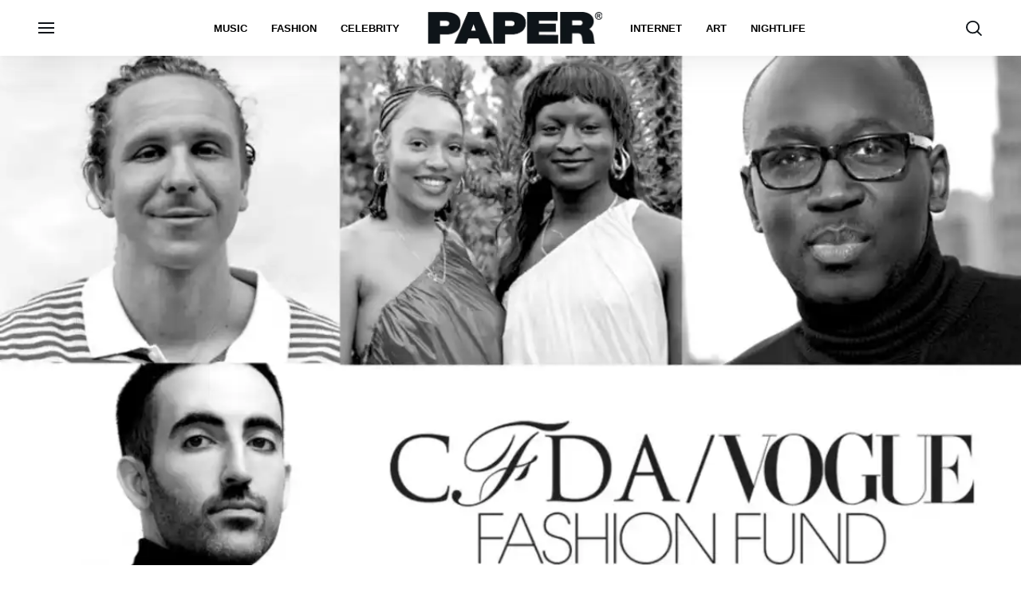

--- FILE ---
content_type: text/html; charset=utf-8
request_url: https://www.papermag.com/cfda-fashion-fund-2022-nominees
body_size: 59664
content:
<!DOCTYPE html><!-- Powered by RebelMouse. https://www.rebelmouse.com --><html lang="en"><head prefix="og: https://ogp.me/ns# article: https://ogp.me/ns/article#"><script type="application/ld+json">{"@context":"https://schema.org","@type":"BreadcrumbList","itemListElement":[{"@type":"ListItem","id":"https://www.papermag.com/","item":"https://www.papermag.com/","name":"Home","position":1},{"@type":"ListItem","id":"https://www.papermag.com/fashion/","item":"https://www.papermag.com/fashion/","name":"Fashion","position":2},{"@type":"ListItem","id":"https://www.papermag.com/tag/cfda","item":"https://www.papermag.com/tag/cfda","name":"cfda","position":3}]}</script><script type="application/ld+json">{"@context":"https://schema.org","@type":"NewsArticle","articleSection":"Fashion","author":{"@type":"Person","description":"Mario is PAPER's Fashion Editor and oversees all digital fashion coverage. He writes about fashion news, designer profiles, trends, and reported features. He can also recite every Miranda Priestly line by heart. @marioabad","identifier":"19916174","image":{"@type":"ImageObject","url":"https://www.papermag.com/media-library/eyJhbGciOiJIUzI1NiIsInR5cCI6IkpXVCJ9.eyJpbWFnZSI6Imh0dHBzOi8vYXNzZXRzLnJibC5tcy8yMjEwMTI4NS9vcmlnaW4uanBnIiwiZXhwaXJlc19hdCI6MTc4MjU5NDY1NX0.pWiYOYRYD_VKapbheYr1g_8cwZmMahMEfb6PbjkgG00/image.jpg?width=210"},"name":"Mario Abad","url":"https://www.papermag.com/u/marioabad"},"dateModified":"2024-07-11T15:30:57Z","datePublished":"2022-04-26T15:47:14Z","description":"Meet the 10 designers in this year's group.","headline":"Meet the 2022 CFDA Fashion Fund Nominees","image":[{"@type":"ImageObject","height":600,"url":"https://www.papermag.com/media-library/image.png?id=29726059&width=1200&height=600&coordinates=0%2C736%2C0%2C130","width":1200},{"@type":"ImageObject","height":1200,"url":"https://www.papermag.com/media-library/image.png?id=29726059&width=1200&height=1200&coordinates=0%2C0%2C0%2C288","width":1200},{"@type":"ImageObject","height":1500,"url":"https://www.papermag.com/media-library/image.png?id=29726059&width=2000&height=1500&coordinates=0%2C0%2C0%2C576","width":2000},{"@type":"ImageObject","height":700,"url":"https://www.papermag.com/media-library/image.png?id=29726059&width=1245&height=700&coordinates=0%2C0%2C0%2C792","width":1245}],"keywords":["cfda","fashion fund","fe noel","elena velez","head of state","judy turner","kidsuper","no sesso","wiederhoeft"],"mainEntityOfPage":{"@id":"https://www.papermag.com/cfda-fashion-fund-2022-nominees","@type":"WebPage"},"publisher":{"@type":"Organization","logo":{"@type":"ImageObject","url":"https://www.papermag.com/media-library/eyJhbGciOiJIUzI1NiIsInR5cCI6IkpXVCJ9.eyJpbWFnZSI6Imh0dHBzOi8vYXNzZXRzLnJibC5tcy8xOTA2ODkwOS9vcmlnaW4ucG5nIiwiZXhwaXJlc19hdCI6MTgwNDUyMTc2OH0._1NVfePOo_CAXzdF0iAkvYlLriXpXSGJTz3wGFJJ5XI/image.png?width=210"},"name":"PAPER Magazine"},"thumbnailUrl":"https://www.papermag.com/media-library/image.png?id=29726059&amp;width=210","url":"https://www.papermag.com/cfda-fashion-fund-2022-nominees"}</script><meta charset="utf-8"/><meta name="google-site-verification" content="dleKTcA2X63qVAExA8bR7W_lpwjSV2gTVYVyGoJXQ04"/><meta name="google-site-verification" content="dFjHdzkOh2oJ9jyDRJXY_MDTzYnHp46dQ4nvm94Neo4"/><meta name="google-site-verification" content="HYGF1U1ZnXlVKpxHhfcLYiYS0zHut8mpW299Si8M-VY"/><meta name="google-site-verification" content="OpRrr751RgJPEYwwyu0p_EyVi1kDvdsJdYQmsWLy5e4"/><meta name="robots" content="max-image-preview:large"/><link rel="preload" imagesrcset="https://www.papermag.com/media-library/image.png?id=29726059&width=1200&height=600&quality=50&coordinates=0%2C736%2C0%2C130 3x, https://www.papermag.com/media-library/image.png?id=29726059&width=1200&height=600&quality=50&coordinates=0%2C736%2C0%2C130 2x, https://www.papermag.com/media-library/image.png?id=29726059&width=1200&height=600&quality=50&coordinates=0%2C736%2C0%2C130 1x" as="image" fetchpriority="high"/><link rel="canonical" href="https://www.papermag.com/cfda-fashion-fund-2022-nominees"/><meta property="fb:app_id" content="1507945686182456"/><meta name="twitter:site" content="@"/><meta name="twitter:site:id" content=""/><meta property="og:type" content="article"/><meta property="article:section" content="Fashion"/><meta property="og:url" content="https://www.papermag.com/cfda-fashion-fund-2022-nominees"/><meta property="og:site_name" content="PAPER Magazine"/><meta property="og:image" content="https://www.papermag.com/media-library/image.png?id=29726059&width=1200&height=600&coordinates=0%2C736%2C0%2C130"/><meta property="og:image:width" content="1200"/><meta property="og:image:height" content="600"/><meta property="og:title" content="No Sesso, Fe Noel, Wiederhoeft and More Are CFDA Fashion Fund Nominees"/><meta property="og:description" content="Meet the 10 designers in this year&#39;s group."/><meta name="description" content="See all the nominees from the 2022 CFDA/Vogue Fashion Fund."/><meta name="keywords" content="cfda, fashion fund, fe noel, elena velez, head of state, judy turner, kidsuper, no sesso, wiederhoeft"/><meta name="referrer" content="always"/><meta name="twitter:card" content="summary_large_image"/><meta name="twitter:image" content="https://www.papermag.com/media-library/image.png?id=29726059&width=1200&height=600&coordinates=0%2C736%2C0%2C130"/><link rel="preconnect" href="https://assets.rebelmouse.io/" crossorigin="anonymous"/><link rel="preconnect" href="https://user-stats.rbl.ms/" crossorigin="anonymous"/><link rel="preconnect" href="https://pages-stats.rbl.ms/" crossorigin="anonymous"/><!--link rel="preload" href="https://static.rbl.ms/static/fonts/fontawesome/fontawesome-mini.woff" as="font" type="font/woff2" crossorigin--><script type="text/javascript" class="rm-i-script">navigator.userAgent.includes("Chrome")&&function(e,t,n,r,i,o,a,u,c,s,p,l,f,v,d){var m,h,g,y,E=["click","contextmenu","dblclick","gotpointercapture","keydown","keypress","keyup","lostpointercapture","mousedown","mouseup","pointercancel","pointerdown","pointerenter","pointerleave","pointerover","pointerup","touchcancel","touchend","touchstart"],w=["scroll","wheel","mousemove","pointermove","touchmove"],P=new c,I=new c,L=new c,T="_rmStopped",S="rmInpZillaSafe",k="_rmImmediatelyStopped",_=e.setTimeout,b=e.clearTimeout,A=a.prototype,B=s&&"scheduling"in s&&"isInputPending"in s.scheduling;function C(e){return e&&e.canceled?Promise.resolve():(t=(e||{}).space||0,new Promise((function(e){t>0?_(e,0):d(e)}))).then((function(){if(B&&s.scheduling.isInputPending({includeContinuous:!0}))return C(e)}));var t}function Z(e){return e&&(e instanceof n||"function"==typeof e)}function x(e){return e&&"handleEvent"in e}function H(e){return"dataset"in e&&e.dataset.inpZillaSkip}function M(e,t,n,r,i,o){if(!(n[k]||r===u&&n[T]&&t!==n.target)){var a,c={get:(a={target:i,currentTarget:o},function(e,t,n){if(t in a)return a[t];var r=p.get(e,t);return Z(r)?function(){return p.apply(r,e,arguments)}:r}),set:p.set},s=new Proxy(n,c);try{x(e)?e.handleEvent.call(e,s):e.call(t,s)}catch(e){v(e)}}}function O(e){return function(t){var n=this,r=t.eventPhase,i=t.currentTarget,o=t.target;if(H(n))M(e,n,t,r,o,i);else{var a={canceled:!1,space:50};L.has(e)&&(L.get(e).canceled=!0),L.set(e,a),C(a).then((function(){a.canceled||(L.delete(e),M(e,n,t,r,o,i))}))}}}function j(e){return f.length>0&&e instanceof r&&e.dataset}function q(e){var t=!!f.some((function(t){return e.closest(t)}));e.dataset[S]=t?1:0}function F(e){return!!j(e)&&(S in e.dataset||q(e),1==e.dataset[S])}function G(e,t){var n=function(e,t){return!function(e,t){return!function(e){return e&&e.passive}(t)&&function(e){var t=e;return x(e)&&(t=e.handleEvent),!!(t&&t.length>0)}(e)}(e,t)}(e,t);return function(t){var r=this,i=t.eventPhase,o=t.currentTarget,u=t.target,c=t.timeStamp,s=new a("rm").timeStamp-c;function p(){M(e,r,t,i,u,o)}var l=!t.cancelable,f=!H(r),v=s>=20||n||l||function(e){return F(e.target)||F(e.currentTarget)}(t);f&&v?C().then(p):p()}}function N(e,t,n,r){if(!e.has(t)){var i=n(t,r);e.set(t,i)}return e.get(t)}function R(e){E.forEach((function(t){var n="on"+t;Object.defineProperty(e,n,{set:function(e){var n=this,r="__rmInpOn"+t;n[r]&&n.removeEventListener(t,n[r],{passive:!0}),n[r]=e,n.addEventListener(t,e,{passive:!0})}})}))}function U(e,t){return function(){this[e]=!0,t.apply(this,arguments)}}function z(){return!0}e.addEventListener("pointerup",z,{passive:!0}),e.addEventListener("pointerdown",z,{passive:!0}),(m=i.prototype).addEventListener=(h=m.addEventListener,function(t,n,r){var i=this||e;j(i)&&q(i);var o=n;n&&(o=w.includes(t)?N(I,n,O,r):N(P,n,G,r));var a=l.from(arguments);return a[1]=o,h.apply(i,a)}),m.removeEventListener=function(t){return function(n,r){var i,o=this||e,a=r;r&&(w.includes(n)&&I.has(r)?i=I:P.has(r)&&(i=P),i&&(a=i.get(r),i.delete(r)));var u=l.from(arguments);return u[1]=a,t.apply(o,u)}}(m.removeEventListener),R(e),R(t),R(o.prototype),g=A.stopPropagation,y=A.stopImmediatePropagation,A.stopPropagation=U(T,g),A.stopImmediatePropagation=U(k,y),function(){var t=new c;function n(e){return t.has(e)&&t.set(e,!0),b(e)}e.setTimeout=function(n,r){var i=this,o=l.from(arguments).splice(2);if(!Z(n))return _.apply(e,arguments);function a(){t.get(u)||n.apply(i,o),t.delete(u)}var u=_((function(){C().then(a).catch(v)}),r);return t.set(u,!1),u},e.setInterval=function(e,n){var r=this,i=l.from(arguments).splice(2);function o(){t.get(c)||e.apply(r,i)}function a(){return _(u,n)}function u(){t.get(c)?t.delete(c):C().then(o).catch(v).finally(a)}var c=a();return t.set(c,!1),c},e.clearInterval=n,e.clearTimeout=n}()}(window,document,Function,Element,EventTarget,HTMLElement,Event,Event.BUBBLING_PHASE,Map,navigator,Reflect,Array,window._rmInpZillaSafeSelectorList||[],console.error,requestIdleCallback);</script><script class="rm-i-script">window.REBELMOUSE_BOOTSTRAP_DATA = {"isUserLoggedIn": false, "site": {"id": 11059957, "isCommunitySite": false}, "runner": {"id": 11059957}, "post": {"id": 2657216616, "sections": [0, 375483123, 514140], "shareUrl": "https%3A%2F%2Fwww.papermag.com%2Fcfda-fashion-fund-2022-nominees", "status": 0, "tags": ["cfda", "fashion fund", "fe noel", "elena velez", "head of state", "judy turner", "kidsuper", "no sesso", "wiederhoeft"]}, "path": "/cfda-fashion-fund-2022-nominees", "pathParams": {"slug": "cfda-fashion-fund-2022-nominees"}, "resourceId": "pp_2657216616", "fbId": "1507945686182456", "fbAppVersion": "v2.5", "clientGaId": "UA-1556053-2", "messageBusUri": "wss://messages.rebelmouse.io", "section": {"id": null}, "tag": {"slug": "cfda"}, "fullBootstrapUrl": "/res/bootstrap/data.js?site_id=11059957\u0026resource_id=pp_2657216616\u0026path_params=%7B%22slug%22%3A%22cfda-fashion-fund-2022-nominees%22%7D\u0026override_device=desktop\u0026post_id=2657216616", "whitelabel_menu": {}, "useRiver": false, "engine": {"recaptchaSiteKey": null, "lazyLoadShortcodeImages": true, "backButtonGoToPage": true, "changeParticleUrlScroll": true, "countKeepReadingAsPageview": true, "defaultVideoPlayer": "", "theoPlayerLibraryLocation": "", "trackPageViewOnParticleUrlScroll": true, "webVitalsSampleRate": 100, "overrideDevicePixelRatio": null, "image_quality_level": 50, "sendEventsToCurrentDomain": false, "enableLoggedOutUserTracking": false, "useSmartLinks2": true}};
    </script><script class="rm-i-script">window.REBELMOUSE_BASE_ASSETS_URL = "https://www.papermag.com/static/dist/social-ux/";
        window.REBELMOUSE_BASE_SSL_DOMAIN = "https://www.papermag.com";
        window.REBELMOUSE_TASKS_QUEUE = [];
        window.REBELMOUSE_LOW_TASKS_QUEUE = [];
        window.REBELMOUSE_LOWEST_TASKS_QUEUE = [];
        window.REBELMOUSE_ACTIVE_TASKS_QUEUE = [];
        window.REBELMOUSE_STDLIB = {};
        window.RM_OVERRIDES = {};
        window.RM_AD_LOADER = [];
    </script><script src="https://www.papermag.com/static/dist/social-ux/main.defdfeb3de149b091756.bundle.mjs" class="rm-i-script" type="module" async="async" data-js-app="true" data-src-host="https://www.papermag.com" data-src-file="main.mjs"></script><script src="https://www.papermag.com/static/dist/social-ux/main.f9564e78412a50587407.bundle.js" class="rm-i-script" nomodule="nomodule" defer="defer" data-js-app="true" data-src-host="https://www.papermag.com" data-src-file="main.js"></script><script src="https://www.papermag.com/static/dist/social-ux/runtime.ec7d535abbf345c23a18.bundle.mjs" class="rm-i-script" type="module" async="async" data-js-app="true" data-src-host="https://www.papermag.com" data-src-file="runtime.mjs"></script><script src="https://www.papermag.com/static/dist/social-ux/runtime.161f803e807f0534ed60.bundle.js" class="rm-i-script" nomodule="nomodule" defer="defer" data-js-app="true" data-src-host="https://www.papermag.com" data-src-file="runtime.js"></script><!-- we collected enough need to fix it first before turn in back on--><!--script src="//cdn.ravenjs.com/3.16.0/raven.min.js" crossorigin="anonymous"></script--><!--script type="text/javascript">
        Raven.config('https://6b64f5cc8af542cbb920e0238864390a@sentry.io/147999').install();
    </script--><script class="rm-i-script">
        if ('serviceWorker' in navigator) {
          window.addEventListener('load', function() {
            navigator.serviceWorker.register('/sw.js').then(function(registration) {
              console.log('ServiceWorker registration successful with scope: ', registration.scope);
            }, function(err) {
              console.log('ServiceWorker registration failed: ', err);
            });
          });
        } else {
          console.log('ServiceWorker not enabled');
        }
    </script><script class="rm-i-script">
        // fallback error prone google tag setup
        var googletag = googletag || {};
        googletag.cmd = googletag.cmd || [];
    </script><meta http-equiv="X-UA-Compatible" content="IE=edge"/><link rel="alternate" type="application/rss+xml" title="PAPER Magazine" href="/feeds/fashion.rss"/><meta name="viewport" content="width=device-width,initial-scale=1,minimum-scale=1.0"/><!-- TODO: move the default value from here --><title>Meet the 2022 CFDA Fashion Fund Nominees - PAPER Magazine</title><style class="rm-i-styles">
        article,aside,details,figcaption,figure,footer,header,hgroup,nav,section{display:block;}audio,canvas,video{display:inline-block;}audio:not([controls]){display:none;}[hidden]{display:none;}html{font-size:100%;-webkit-text-size-adjust:100%;-ms-text-size-adjust:100%;}body{margin:0;font-size:1em;line-height:1.4;}body,button,input,select,textarea{font-family:Tahoma,sans-serif;color:#5A5858;}::-moz-selection{background:#145A7C;color:#fff;text-shadow:none;}::selection{background:#145A7C;color:#fff;text-shadow:none;}:focus{outline:5px auto #2684b1;}a:hover,a:active{outline:0;}abbr[title]{border-bottom:1px dotted;}b,strong{font-weight:bold;}blockquote{margin:1em 40px;}dfn{font-style:italic;}hr{display:block;height:1px;border:0;border-top:1px solid #ccc;margin:1em 0;padding:0;}ins{background:#ff9;color:#000;text-decoration:none;}mark{background:#ff0;color:#000;font-style:italic;font-weight:bold;}pre,code,kbd,samp{font-family:monospace,serif;_font-family:'courier new',monospace;font-size:1em;}pre{white-space:pre;white-space:pre-wrap;word-wrap:break-word;}q{quotes:none;}q:before,q:after{content:"";content:none;}small{font-size:85%;}sub,sup{font-size:75%;line-height:0;position:relative;vertical-align:baseline;}sup{top:-0.5em;}sub{bottom:-0.25em;}ul,ol{margin:1em 0;padding:0 0 0 40px;}dd{margin:0 0 0 40px;}nav ul,nav ol{list-style:none;list-style-image:none;margin:0;padding:0;}img{border:0;-ms-interpolation-mode:bicubic;vertical-align:middle;}svg:not(:root){overflow:hidden;}figure{margin:0;}form{margin:0;}fieldset{border:0;margin:0;padding:0;}label{cursor:pointer;}legend{border:0;padding:0;}button,input{line-height:normal;}button,input[type="button"],input[type="reset"],input[type="submit"]{cursor:pointer;-webkit-appearance:button;}input[type="checkbox"],input[type="radio"]{box-sizing:border-box;padding:0;}input[type="search"]{-webkit-appearance:textfield;box-sizing:content-box;}input[type="search"]::-webkit-search-decoration{-webkit-appearance:none;}button::-moz-focus-inner,input::-moz-focus-inner{border:0;padding:0;}textarea{overflow:auto;vertical-align:top;resize:vertical;}input:invalid,textarea:invalid{background-color:#fccfcc;}table{border-collapse:collapse;border-spacing:0;}td{vertical-align:top;}.ir{display:block;border:0;text-indent:-999em;overflow:hidden;background-color:transparent;background-repeat:no-repeat;text-align:left;direction:ltr;}.ir br{display:none;}.hidden{display:none !important;visibility:hidden;}.visuallyhidden{border:0;clip:rect(0 0 0 0);height:1px;margin:-1px;overflow:hidden;padding:0;position:absolute;width:1px;}.visuallyhidden.focusable:active,.visuallyhidden.focusable:focus{clip:auto;height:auto;margin:0;overflow:visible;position:static;width:auto;}.invisible{visibility:hidden;}.clearfix:before,.clearfix:after{content:"";display:table;}.clearfix:after{clear:both;}.clearfix{zoom:1;}.zindex20{z-index:20;}.zindex30{z-index:30;}.zindex40{z-index:40;}.zindex50{z-index:50;}html{font-size:10px;font-family:Arial;line-height:1.4;color:#000000;font-weight:normal;}body,button,input,select,textarea{font-family:Arial;color:#000000;}.col,body{font-size:1.6rem;line-height:1.4;}a{color:#000000;text-decoration:none;}a:hover{color:#fe4646;text-decoration:none;}.with-primary-color{color:#000000;}.with-primary-color:hover{color:#fe4646;}.js-tab,.js-keep-reading,.js-toggle{cursor:pointer;}.noselect{-webkit-touch-callout:none;-webkit-user-select:none;-khtml-user-select:none;-moz-user-select:none;-ms-user-select:none;user-select:none;}.tabs__tab{display:inline-block;padding:10px;}.tabs__tab-content{display:none;}.tabs__tab-content.active{display:block;}button:focus,input[type="text"],input[type="email"]{outline:0;}audio,canvas,iframe,img,svg,video{vertical-align:middle;max-width:100%;}textarea{resize:vertical;}.main{background-color:#fff;position:relative;overflow:hidden;}.valign-wrapper{display:-webkit-flex;display:-ms-flexbox;display:flex;-webkit-align-items:center;-ms-flex-align:center;align-items:center;}.valign-wrapper .valign{display:block;}#notification{position:fixed;}.article-module__controls-placeholder{position:absolute;}.display-block{display:block;}.cover-all{position:absolute;width:100%;height:100%;}.full-width{width:100%;}.fa{font-family:FontAwesome,"fontawesome-mini" !important;}.fa.fa-instagram{font-size:1.15em;}.fa-googleplus:before{content:"\f0d5";}.post-partial,.overflow-visible{overflow:visible !important;}.attribute-data{margin:0 10px 10px 0;padding:5px 10px;background-color:#000000;color:white;border-radius:3px;margin-bottom:10px;display:inline-block;}.attribute-data[value=""]{display:none;}.badge{display:inline-block;overflow:hidden;}.badge-image{border-radius:100%;}.js-expandable.expanded .js-expand,.js-expandable:not(.expanded) .js-contract{display:none;}.js-scroll-trigger{display:block;width:100%;}.sticky-target:not(.legacy){position:fixed;opacity:0;top:0;will-change:transform;transform:translate3d(0px,0px,0px);}.sticky-target.legacy{position:relative;}.sticky-target.legacy.sticky-active{position:fixed;}.color-inherit:hover,.color-inherit{color:inherit;}.js-appear-on-expand{transition:all 350ms;height:0;overflow:hidden;opacity:0;}.content-container{display:none;}.expanded .content-container{display:block;}.expanded .js-appear-on-expand{opacity:1;height:auto;}.logged-out-user .js-appear-on-expand{height:0;opacity:0;}.h1,.h2{margin:0;padding:0;font-size:1em;font-weight:normal;}.lazyload-placeholder{display:none;position:absolute;text-align:center;background:rgba(0,0,0,0.1);top:0;bottom:0;left:0;right:0;}div[runner-lazy-loading] .lazyload-placeholder,iframe[runner-lazy-loading] + .lazyload-placeholder{display:block;}.abs-pos-center{position:absolute;top:0;bottom:0;left:0;right:0;margin:auto;}.relative{position:relative;}.runner-spinner{position:absolute;top:0;bottom:0;left:0;right:0;margin:auto;width:50px;}.runner-spinner:before{content:"";display:block;padding-top:100%;}.rm-non-critical-loaded .runner-spinner-circular{animation:rotate 2s linear infinite;height:100%;transform-origin:center center;width:100%;position:absolute;top:0;bottom:0;left:0;right:0;margin:auto;}.position-relative{position:relative;}.collection-button{display:inline-block;}.rm-non-critical-loaded .runner-spinner-path{stroke-dasharray:1,200;stroke-dashoffset:0;animation:dash 1.5s ease-in-out infinite,color 6s ease-in-out infinite;stroke-linecap:round;}.pagination-container .pagination-wrapper{display:flex;align-items:center;}.pagination-container .pagination-wrapper a{color:rgba(59,141,242,1);margin:0 5px;}@keyframes rotate{100%{transform:rotate(360deg);}}@keyframes dash{0%{stroke-dasharray:1,200;stroke-dashoffset:0;}50%{stroke-dasharray:89,200;stroke-dashoffset:-35px;}100%{stroke-dasharray:89,200;stroke-dashoffset:-124px;}}@keyframes color{100%,0%{stroke:rgba(255,255,255,1);}40%{stroke:rgba(255,255,255,0.6);}66%{stroke:rgba(255,255,255,0.9);}80%,90%{stroke:rgba(255,255,255,0.7);}}.js-section-loader-feature-container > .slick-list > .slick-track > .slick-slide:not(.slick-active){height:0;visibility:hidden;}.rebellt-item-media-container .instagram-media{margin-left:auto !important;margin-right:auto !important;}.js-hidden-panel{position:fixed;top:0;left:0;right:0;transition:all 300ms;z-index:10;}.js-hidden-panel.active{transform:translate3d(0,-100%,0);}.content{margin-left:auto;margin-right:auto;max-width:1100px;width:90%;}.ad-tag{text-align:center;}.ad-tag__inner{display:inline-block;}.content .ad-tag{margin-left:-5%;margin-right:-5%;}@media (min-width:768px){.content .ad-tag{margin-left:auto;margin-right:auto;}}.user-prefs{display:none;}.no-mb:not(:last-child){margin-bottom:0;}.no-mt:not(:first-child){margin-top:0;}.sm-mt-0:not(:empty):before,.sm-mt-1:not(:empty):before,.sm-mt-2:not(:empty):before,.sm-mb-0:not(:empty):after,.sm-mb-1:not(:empty):after,.sm-mb-2:not(:empty):after,.md-mt-0:not(:empty):before,.md-mt-1:not(:empty):before,.md-mt-2:not(:empty):before,.md-mb-0:not(:empty):after,.md-mb-1:not(:empty):after,.md-mb-2:not(:empty):after,.lg-mt-0:not(:empty):before,.lg-mt-1:not(:empty):before,.lg-mt-2:not(:empty):before,.lg-mb-0:not(:empty):after,.lg-mb-1:not(:empty):after,.lg-mb-2:not(:empty):after{content:'';display:block;overflow:hidden;}.sm-mt-0:not(:empty):before{margin-bottom:0;}.sm-mt-0 > *{margin-top:0;}.sm-mt-1:not(:empty):before{margin-bottom:-10px;}.sm-mt-1 > *{margin-top:10px;}.sm-mt-2:not(:empty):before{margin-bottom:-20px;}.sm-mt-2 > *{margin-top:20px;}.sm-mb-0:not(:empty):after{margin-top:0;}.sm-mb-0 > *{margin-bottom:0;}.sm-mb-1:not(:empty):after{margin-top:-10px;}.sm-mb-1 > *{margin-bottom:10px;}.sm-mb-2:not(:empty):after{margin-top:-20px;}.sm-mb-2 > *{margin-bottom:20px;}@media (min-width:768px){.md-mt-0:not(:empty):before{margin-bottom:0;}.md-mt-0 > *{margin-top:0;}.md-mt-1:not(:empty):before{margin-bottom:-10px;}.md-mt-1 > *{margin-top:10px;}.md-mt-2:not(:empty):before{margin-bottom:-20px;}.md-mt-2 > *{margin-top:20px;}.md-mb-0:not(:empty):after{margin-top:0;}.md-mb-0 > *{margin-bottom:0;}.md-mb-1:not(:empty):after{margin-top:-10px;}.md-mb-1 > *{margin-bottom:10px;}.md-mb-2:not(:empty):after{margin-top:-20px;}.md-mb-2 > *{margin-bottom:20px;}}@media (min-width:1024px){.lg-mt-0:not(:empty):before{margin-bottom:0;}.lg-mt-0 > *{margin-top:0;}.lg-mt-1:not(:empty):before{margin-bottom:-10px;}.lg-mt-1 > *{margin-top:10px;}.lg-mt-2:not(:empty):before{margin-bottom:-20px;}.lg-mt-2 > *{margin-top:20px;}.lg-mb-0:not(:empty):after{margin-top:0;}.lg-mb-0 > *{margin-bottom:0;}.lg-mb-1:not(:empty):after{margin-top:-10px;}.lg-mb-1 > *{margin-bottom:10px;}.lg-mb-2:not(:empty):after{margin-top:-20px;}.lg-mb-2 > *{margin-bottom:20px;}}.sm-cp-0{padding:0;}.sm-cp-1{padding:10px;}.sm-cp-2{padding:20px;}@media (min-width:768px){.md-cp-0{padding:0;}.md-cp-1{padding:10px;}.md-cp-2{padding:20px;}}@media (min-width:1024px){.lg-cp-0{padding:0;}.lg-cp-1{padding:10px;}.lg-cp-2{padding:20px;}}.mb-2 > *{margin-bottom:20px;}.mb-2 > :last-child{margin-bottom:0;}.v-sep > *{margin-bottom:20px;}@media (min-width:768px){.v-sep > *{margin-bottom:40px;}}.v-sep > *:last-child{margin-bottom:0;}@media only screen and (max-width:767px){.hide-mobile{display:none !important;}}@media only screen and (max-width:1023px){.hide-tablet-and-mobile{display:none !important;}}@media only screen and (min-width:768px){.hide-tablet-and-desktop{display:none !important;}}@media only screen and (min-width:768px) and (max-width:1023px){.hide-tablet{display:none !important;}}@media only screen and (min-width:1024px){.hide-desktop{display:none !important;}}.row.px10{margin-left:-10px;margin-right:-10px;}.row.px10 > .col{padding-left:10px;padding-right:10px;}.row.px20{margin-left:-20px;margin-right:-20px;}.row.px20 > .col{padding-left:20px;padding-right:20px;}.row{margin-left:auto;margin-right:auto;overflow:hidden;}.row:after{content:'';display:table;clear:both;}.row:not(:empty){margin-bottom:-20px;}.col{margin-bottom:20px;}@media (min-width:768px){.col{margin-bottom:40px;}.row:not(:empty){margin-bottom:-40px;}}.row .col{float:left;box-sizing:border-box;}.row .col.pull-right{float:right;}.row .col.s1{width:8.3333333333%;}.row .col.s2{width:16.6666666667%;}.row .col.s3{width:25%;}.row .col.s4{width:33.3333333333%;}.row .col.s5{width:41.6666666667%;}.row .col.s6{width:50%;}.row .col.s7{width:58.3333333333%;}.row .col.s8{width:66.6666666667%;}.row .col.s9{width:75%;}.row .col.s10{width:83.3333333333%;}.row .col.s11{width:91.6666666667%;}.row .col.s12{width:100%;}@media only screen and (min-width:768px){.row .col.m1{width:8.3333333333%;}.row .col.m2{width:16.6666666667%;}.row .col.m3{width:25%;}.row .col.m4{width:33.3333333333%;}.row .col.m5{width:41.6666666667%;}.row .col.m6{width:50%;}.row .col.m7{width:58.3333333333%;}.row .col.m8{width:66.6666666667%;}.row .col.m9{width:75%;}.row .col.m10{width:83.3333333333%;}.row .col.m11{width:91.6666666667%;}.row .col.m12{width:100%;}}@media only screen and (min-width:1024px){.row .col.l1{width:8.3333333333%;}.row .col.l2{width:16.6666666667%;}.row .col.l3{width:25%;}.row .col.l4{width:33.3333333333%;}.row .col.l5{width:41.6666666667%;}.row .col.l6{width:50%;}.row .col.l7{width:58.3333333333%;}.row .col.l8{width:66.6666666667%;}.row .col.l9{width:75%;}.row .col.l10{width:83.3333333333%;}.row .col.l11{width:91.6666666667%;}.row .col.l12{width:100%;}}.widget{position:relative;box-sizing:border-box;}.widget:hover .widget__headline a{color:#fe4646;}.widget__headline{font-family:Arial;color:#000000;cursor:pointer;}.widget__headline-text{font-family:inherit;color:inherit;word-break:break-word;}.widget__section-text{display:block;}.image,.widget__image{background-position:center;background-repeat:no-repeat;background-size:cover;display:block;z-index:0;}.widget__play{position:absolute;width:100%;height:100%;text-align:center;}.rm-widget-image-holder{position:relative;}.rm-video-holder{position:absolute;width:100%;height:100%;top:0;left:0;}.rm-zindex-hidden{display:none;z-index:-1;}.rm-widget-image-holder .widget__play{top:0;left:0;}.image.no-image{background-color:#e4e4e4;}.widget__video{position:relative;}.widget__video .rm-scrop-spacer{padding-bottom:56.25%;}.widget__video.rm-video-tiktok{max-width:605px;}.widget__video video,.widget__video iframe{position:absolute;top:0;left:0;height:100%;}.widget__product-vendor{font-size:1.5em;line-height:1.5;margin:25px 0;}.widget__product-buy-link{margin:15px 0;}.widget__product-buy-link-btn{background-color:#000;color:#fff;display:inline-block;font-size:1.6rem;line-height:1em;padding:1.25rem;font-weight:700;}.widget__product-buy-btn:hover{color:#fff;}.widget__product-price{font-size:1.5em;line-height:1.5;margin:25px 0;}.widget__product-compare-at-price{text-decoration:line-through;}.rebellt-item.is--mobile,.rebellt-item.is--tablet{margin-bottom:0.85em;}.rebellt-item.show_columns_on_mobile.col2,.rebellt-item.show_columns_on_mobile.col3{display:inline-block;vertical-align:top;}.rebellt-item.show_columns_on_mobile.col2{width:48%;}.rebellt-item.show_columns_on_mobile.col3{width:32%;}@media only screen and (min-width:768px){.rebellt-item.col2:not(.show_columns_on_mobile),.rebellt-item.col3:not(.show_columns_on_mobile){display:inline-block;vertical-align:top;}.rebellt-item.col2:not(.show_columns_on_mobile){width:48%;}.rebellt-item.col3:not(.show_columns_on_mobile){width:32%;}}.rebellt-item.parallax{background-size:cover;background-attachment:fixed;position:relative;left:calc(-50vw + 50%);width:100vw;min-height:100vh;padding:0 20%;box-sizing:border-box;max-width:inherit;text-align:center;z-index:3;}.rebellt-item.parallax.is--mobile{background-position:center;margin-bottom:0;padding:0 15%;}.rebellt-item.parallax.has-description:before,.rebellt-item.parallax.has-description:after{content:"";display:block;padding-bottom:100%;}.rebellt-item.parallax.has-description.is--mobile:before,.rebellt-item.parallax.has-description.is--mobile:after{padding-bottom:90vh;}.rebellt-item.parallax h3,.rebellt-item.parallax p{color:white;text-shadow:1px 0 #000;}.rebellt-item.parallax.is--mobile p{font-size:18px;font-weight:400;}.rebellt-ecommerce h3{font-size:1.8em;margin-bottom:15px;}.rebellt-ecommerce--vendor{font-size:1.5em;line-height:1.5;margin:25px 0;}.rebellt-ecommerce--price{font-size:1.5em;line-height:1.5;margin:25px 0;}.rebellt-ecommerce--compare-at-price{text-decoration:line-through;}.rebellt-ecommerce--buy{margin:15px 0;}.rebellt-ecommerce--btn{background-color:#000;color:#fff;display:inline-block;font-size:1.6rem;line-height:1em;padding:1.25rem;font-weight:700;}.rebellt-ecommerce--btn:hover{color:#fff;}.rebelbar.skin-simple{height:50px;line-height:50px;color:#000000;font-size:1.2rem;border-left:none;border-right:none;background-color:#fff;}.rebelbar.skin-simple .rebelbar__inner{position:relative;height:100%;margin:0 auto;padding:0 20px;max-width:1300px;}.rebelbar.skin-simple .logo{float:left;}.rebelbar.skin-simple .logo__image{max-height:50px;max-width:190px;}.rebelbar--fake.skin-simple{position:relative;border-color:#fff;}.rebelbar--fixed.skin-simple{position:absolute;width:100%;z-index:3;}.with-fixed-header .rebelbar--fixed.skin-simple{position:fixed;top:0;}.rebelbar.skin-simple .rebelbar__menu-toggle{position:relative;cursor:pointer;float:left;text-align:center;font-size:0;width:50px;margin-left:-15px;height:100%;color:#000000;}.rebelbar.skin-simple i{vertical-align:middle;display:inline-block;font-size:20px;}.rebelbar.skin-simple .rebelbar__menu-toggle:hover{color:#fe4646;}.rebelbar.skin-simple .rebelbar__section-links{display:none;padding:0 100px 0 40px;overflow:hidden;height:100%;}.rebelbar.skin-simple .rebelbar__section-list{margin:0 -15px;height:100%;}.rebelbar.skin-simple .rebelbar__section-links li{display:inline-block;padding:0 15px;text-align:left;}.rebelbar.skin-simple .rebelbar__section-link{color:#000000;display:block;font-size:1.8rem;font-weight:400;text-decoration:none;}.rebelbar.skin-simple .rebelbar__section-link:hover{color:#fe4646;}.rebelbar.skin-simple .rebelbar__sharebar.sharebar{display:none;}.rebelbar.skin-simple .rebelbar__section-list.js--active .rebelbar__more-sections-button{visibility:visible;}.rebelbar.skin-simple .rebelbar__more-sections-button{cursor:pointer;visibility:hidden;}.rebelbar.skin-simple #rebelbar__more-sections{visibility:hidden;position:fixed;line-height:70px;left:0;width:100%;background-color:#1f1f1f;}.rebelbar.skin-simple #rebelbar__more-sections a{color:white;}.rebelbar.skin-simple #rebelbar__more-sections.opened{visibility:visible;}@media only screen and (min-width:768px){.rebelbar.skin-simple .rebelbar__menu-toggle{margin-right:15px;}.rebelbar.skin-simple{height:100px;line-height:100px;font-weight:700;}.rebelbar.skin-simple .logo__image{max-width:350px;max-height:100px;}.rebelbar.skin-simple .rebelbar__inner{padding:0 40px;}.rebelbar.skin-simple .rebelbar__sharebar.sharebar{float:left;margin-top:20px;margin-bottom:20px;padding-left:40px;}}@media (min-width:960px){.rebelbar.skin-simple .rebelbar__section-links{display:block;}.with-floating-shares .rebelbar.skin-simple .search-form{display:none;}.with-floating-shares .rebelbar.skin-simple .rebelbar__sharebar.sharebar{display:block;}.with-floating-shares .rebelbar.skin-simple .rebelbar__section-links{display:none;}}.menu-global{display:none;width:100%;position:fixed;z-index:3;color:white;background-color:#1a1a1a;height:100%;font-size:1.8rem;overflow-y:auto;overflow-x:hidden;line-height:1.6em;}@media (min-width:768px){.menu-global{display:block;max-width:320px;top:0;-webkit-transform:translate(-320px,0);transform:translate(-320px,0);transform:translate3d(-320px,0,0);}.menu-global,.all-content-wrapper{transition:transform .2s cubic-bezier(.2,.3,.25,.9);}}.menu-overlay{position:fixed;top:-100%;left:0;height:0;width:100%;cursor:pointer;visibility:hidden;opacity:0;transition:opacity 200ms;}.menu-opened .menu-overlay{visibility:visible;height:100%;z-index:1;opacity:1;top:0;}@media only screen and (min-width:768px){.menu-opened .menu-overlay{z-index:10;background:rgba(255,255,255,.6);}}@media (min-width:960px){.logged-out-user .rebelbar.skin-simple .menu-overlay{display:none;}}@media (min-width:600px){.rm-resized-container-5{width:5%;}.rm-resized-container-10{width:10%;}.rm-resized-container-15{width:15%;}.rm-resized-container-20{width:20%;}.rm-resized-container-25{width:25%;}.rm-resized-container-30{width:30%;}.rm-resized-container-35{width:35%;}.rm-resized-container-40{width:40%;}.rm-resized-container-45{width:45%;}.rm-resized-container-50{width:50%;}.rm-resized-container-55{width:55%;}.rm-resized-container-60{width:60%;}.rm-resized-container-65{width:65%;}.rm-resized-container-70{width:70%;}.rm-resized-container-75{width:75%;}.rm-resized-container-80{width:80%;}.rm-resized-container-85{width:85%;}.rm-resized-container-90{width:90%;}.rm-resized-container-95{width:95%;}.rm-resized-container-100{width:100%;}}.rm-embed-container{position:relative;}.rm-embed-container.rm-embed-instagram{max-width:540px;}.rm-embed-container.rm-embed-tiktok{max-width:572px;min-height:721px;}.rm-embed-container.rm-embed-tiktok blockquote,.rm-embed-twitter blockquote{all:revert;}.rm-embed-container.rm-embed-tiktok blockquote{margin-left:0;margin-right:0;position:relative;}.rm-embed-container.rm-embed-tiktok blockquote,.rm-embed-container.rm-embed-tiktok blockquote > iframe,.rm-embed-container.rm-embed-tiktok blockquote > section{width:100%;min-height:721px;display:block;}.rm-embed-container.rm-embed-tiktok blockquote > section{position:absolute;top:0;left:0;right:0;bottom:0;display:flex;align-items:center;justify-content:center;flex-direction:column;text-align:center;}.rm-embed-container.rm-embed-tiktok blockquote > section:before{content:"";display:block;width:100%;height:300px;border-radius:8px;}.rm-embed-container > .rm-embed,.rm-embed-container > .rm-embed-holder{position:absolute;top:0;left:0;}.rm-embed-holder{display:block;height:100%;width:100%;display:flex;align-items:center;}.rm-embed-container > .rm-embed-spacer{display:block;}.rm-embed-twitter{max-width:550px;margin-top:10px;margin-bottom:10px;}.rm-embed-twitter blockquote{position:relative;height:100%;width:100%;flex-direction:column;display:flex;align-items:center;justify-content:center;flex-direction:column;text-align:center;}.rm-embed-twitter:not(.rm-off) .twitter-tweet{margin:0 !important;}.logo__image,.image-element__img,.rm-lazyloadable-image{max-width:100%;height:auto;}.logo__image,.image-element__img{width:auto;}@media (max-width:768px){.rm-embed-spacer.rm-embed-spacer-desktop{display:none;}}@media (min-width:768px){.rm-embed-spacer.rm-embed-spacer-mobile{display:none;}}.sharebar{margin:0 -4px;padding:0;font-size:0;line-height:0;}.sharebar a{color:#fff;}.sharebar a:hover{text-decoration:none;color:#fff;}.sharebar .share,.sharebar .share-plus{display:inline-block;margin:0 4px;font-size:14px;font-weight:400;padding:0 10px;width:20px;min-width:20px;height:40px;line-height:38px;text-align:center;vertical-align:middle;border-radius:2px;}.sharebar .share-plus i,.sharebar .share i{display:inline-block;vertical-align:middle;}.sharebar .hide-button{display:none;}.sharebar.enable-panel .hide-button{display:inline-block;}.sharebar.enable-panel .share-plus{display:none;}.sharebar.with-first-button-caption:not(.enable-panel) .share:first-child{width:68px;}.sharebar.with-first-button-caption:not(.enable-panel) .share:first-child:after{content:'Share';padding-left:5px;vertical-align:middle;}.sharebar--fixed{display:none;position:fixed;bottom:0;z-index:1;text-align:center;width:100%;left:0;margin:20px auto;}.with-floating-shares .sharebar--fixed{display:block;}.sharebar.fly_shared:not(.enable-panel) .share:nth-child(5){display:none;}.share-media-panel .share-media-panel-pinit{position:absolute;right:0;bottom:0;background-color:transparent;}.share-media-panel-pinit_share{background-image:url('/static/img/whitelabel/runner/spritesheets/pin-it-sprite.png');background-color:#BD081C;background-position:-1px -17px;border-radius:4px;float:right;height:34px;margin:7px;width:60px;background-size:194px auto;}.share-media-panel-pinit_share:hover{opacity:.9;}@media (min-width:768px){.sharebar .share-plus .fa,.sharebar .share .fa{font-size:22px;}.sharebar .share,.sharebar .share-plus{padding:0 15px;width:30px;min-width:30px;height:60px;line-height:60px;margin:0 4px;font-size:16px;}.sharebar.with-first-button-caption:not(.enable-panel) .share:first-child{width:180px;}.sharebar.with-first-button-caption:not(.enable-panel) .share:first-child:after{content:'Share this story';padding-left:10px;vertical-align:middle;text-transform:uppercase;}.share-media-panel-pinit_share{background-position:-60px -23px;height:45px;margin:10px;width:80px;}}.action-btn{display:block;font-size:1.6rem;color:#000000;cursor:pointer;border:2px solid #000000;border-color:#000000;border-radius:2px;line-height:1em;padding:1.6rem;font-weight:700;text-align:center;}.action-btn:hover{color:#fe4646;border:2px solid #fe4646;border-color:#fe4646;}.section-headline__text{font-size:3rem;font-weight:700;line-height:1;}.section-headline__text{color:#000000;}@media (min-width:768px){.section-headline__text{font-size:3.6rem;}.content__main .section-headline__text{margin-top:-.3rem;margin-bottom:2rem;}}.module-headline__text{font-size:3rem;font-weight:700;color:#fe4646;}@media (min-width:768px){.module-headline__text{font-size:3.6rem;}}.search-form{position:absolute;top:0;right:20px;z-index:1;}.search-form__text-input{display:none;height:42px;font-size:1.3rem;background-color:#f4f4f4;border:none;color:#8f8f8f;text-indent:10px;padding:0;width:220px;position:absolute;right:-10px;top:0;bottom:0;margin:auto;}.search-form .search-form__submit{display:none;position:relative;border:none;bottom:2px;background-color:transparent;}.search-form__text-input:focus,.search-form__submit:focus{border:0 none;-webkit-box-shadow:none;-moz-box-shadow:none;box-shadow:none;outline:0 none;}.show-search .search-form__close{position:absolute;display:block;top:0;bottom:0;margin:auto;height:1rem;right:-28px;}.search-form__open{vertical-align:middle;bottom:2px;display:inline-block;position:relative;color:#000000;font-size:1.9rem;}.show-search .search-form__text-input{display:block;}.show-search .search-form__submit{display:inline-block;vertical-align:middle;padding:0;color:#000000;font-size:1.9rem;}.search-form__close,.show-search .search-form__open{display:none;}.quick-search{display:block;border-bottom:1px solid #d2d2d2;padding:24px 0 28px;margin-bottom:20px;position:relative;}.quick-search__submit{background-color:transparent;border:0;padding:0;margin:0;position:absolute;zoom:.75;color:#000;}.quick-search__input{background-color:transparent;border:0;padding:0;font-size:1.5rem;font-weight:700;line-height:3em;padding-left:40px;width:100%;box-sizing:border-box;}@media (min-width:768px){.search-form{right:40px;}.quick-search{margin-bottom:40px;padding:0 0 20px;}.quick-search__submit{zoom:1;}.quick-search__input{line-height:2.2em;padding-left:60px;}}.search-widget{position:relative;}.search-widget__input,.search-widget__submit{border:none;padding:0;margin:0;color:#000000;background:transparent;font-size:inherit;line-height:inherit;}.social-links__link{display:inline-block;padding:12px;line-height:0;width:25px;height:25px;border-radius:50%;margin:0 6px;font-size:1.5em;text-align:center;position:relative;vertical-align:middle;color:white;}.social-links__link:hover{color:white;}.social-links__link > span{position:absolute;top:0;left:0;right:0;bottom:0;margin:auto;height:1em;}.article__body{font-family:Arial;}.body-description .horizontal-rule{border-top:2px solid #eee;}.article-content blockquote{border-left:5px solid #000000;border-left-color:#000000;color:#656565;padding:0 0 0 25px;margin:1em 0 1em 25px;}.article__splash-custom{position:relative;}.body hr{display:none;}.article-content .media-caption{color:#9a9a9a;font-size:1.4rem;line-height:2;}.giphy-image{margin-bottom:0;}.article-body a{word-wrap:break-word;}.article-content .giphy-image__credits-wrapper{margin:0;}.article-content .giphy-image__credits{color:#000;font-size:1rem;}.article-content .image-media,.article-content .giphy-image .media-photo-credit{display:block;}.tags{color:#000000;margin:0 -5px;}.tags__item{margin:5px;display:inline-block;}.tags .tags__item{line-height:1;}.slideshow .carousel-control{overflow:hidden;}.shortcode-media .media-caption,.shortcode-media .media-photo-credit{display:block;}@media (min-width:768px){.tags{margin:0 -10px;}.tags__item{margin:10px;}.article-content__comments-wrapper{border-bottom:1px solid #d2d2d2;margin-bottom:20px;padding-bottom:40px;}}.subscription-widget{background:#000000;padding:30px;}.subscription-widget .module-headline__text{text-align:center;font-size:2rem;font-weight:400;color:#fff;}.subscription-widget .social-links{margin-left:-10px;margin-right:-10px;text-align:center;font-size:0;}.subscription-widget .social-links__link{display:inline-block;vertical-align:middle;width:39px;height:39px;color:#fff;box-sizing:border-box;border-radius:50%;font-size:20px;margin:0 5px;line-height:35px;background:transparent;border:2px solid #fff;border-color:#fff;}.subscription-widget .social-links__link:hover{color:#fe4646;border-color:#fe4646;background:transparent;}.subscription-widget .social-links__link .fa-instagram{margin:5px 0 0 1px;}.subscription-widget__site-links{margin:30px -5px;text-align:center;font-size:.8em;}.subscription-widget__site-link{padding:0 5px;color:inherit;}.newsletter-element__form{text-align:center;position:relative;max-width:500px;margin-left:auto;margin-right:auto;}.newsletter-element__submit,.newsletter-element__input{border:0;padding:10px;font-size:1.6rem;font-weight:500;height:40px;line-height:20px;margin:0;}.newsletter-element__submit{background:#fe4646;color:#fff;position:absolute;top:0;right:0;}.newsletter-element__submit:hover{opacity:.9;}.newsletter-element__input{background:#f4f4f4;width:100%;color:#8f8f8f;padding-right:96px;box-sizing:border-box;}.gdpr-cookie-wrapper{position:relative;left:0;right:0;padding:.5em;box-sizing:border-box;}.gdpr-cookie-controls{text-align:right;}.runner-authors-list{margin-top:0;margin-bottom:0;padding-left:0;list-style-type:none;}.runner-authors-author-wrapper{display:flex;flex-direction:row;flex-wrap:nowrap;justify-content:flex-start;align-items:stretch;align-content:stretch;}.runner-authors-avatar-thumb{display:inline-block;border-radius:100%;width:55px;height:55px;background-repeat:no-repeat;background-position:center;background-size:cover;overflow:hidden;}.runner-authors-avatar-thumb img{width:100%;height:100%;display:block;object-fit:cover;border-radius:100%;}.runner-authors-avatar-fallback{display:flex;align-items:center;justify-content:center;width:100%;height:100%;font-size:12px;line-height:1.1;text-align:center;padding:4px;background:#e0e0e0;color:#555;font-weight:600;text-transform:uppercase;border-radius:100%;overflow:hidden;}.runner-authors-author-info{width:calc(100% - 55px);}.runner-author-name-container{padding:0 6px;}.rm-breadcrumb__list{margin:0;padding:0;}.rm-breadcrumb__item{list-style-type:none;display:inline;}.rm-breadcrumb__item:last-child .rm-breadcrumb__separator{display:none;}.rm-breadcrumb__item:last-child .rm-breadcrumb__link,.rm-breadcrumb__link.disabled{pointer-events:none;color:inherit;}.social-tab-i .share-fb:after,.social-tab-i .share-tw:after{content:none;}.share-buttons .social-tab-i a{margin-right:0;}.share-buttons .social-tab-i li{line-height:1px;float:left;}.share-buttons .social-tab-i ul{margin:0;padding:0;list-style:none;}.share-tab-img{max-width:100%;padding:0;margin:0;position:relative;overflow:hidden;display:inline-block;}.share-buttons .social-tab-i{position:absolute;bottom:0;right:0;margin:0;padding:0;z-index:1;list-style-type:none;}.close-share-mobile,.show-share-mobile{background-color:rgba(0,0,0,.75);}.share-buttons .social-tab-i.show-mobile-share-bar .close-share-mobile,.share-buttons .social-tab-i .show-share-mobile,.share-buttons .social-tab-i .share{width:30px;height:30px;line-height:27px;padding:0;text-align:center;display:inline-block;vertical-align:middle;}.share-buttons .social-tab-i.show-mobile-share-bar .show-share-mobile,.share-buttons .social-tab-i .close-share-mobile{display:none;}.share-buttons .social-tab-i .icons-share{vertical-align:middle;display:inline-block;font:normal normal normal 14px/1 FontAwesome;color:white;}.social-tab-i .icons-share.fb:before{content:'\f09a';}.social-tab-i .icons-share.tw:before{content:'\f099';}.social-tab-i .icons-share.pt:before{content:'\f231';}.social-tab-i .icons-share.tl:before{content:'\f173';}.social-tab-i .icons-share.em:before{content:'\f0e0';}.social-tab-i .icons-share.sprite-shares-close:before{content:'\f00d';}.social-tab-i .icons-share.sprite-shares-share:before{content:'\f1e0';}@media only screen and (max-width:768px){.share-tab-img .social-tab-i{display:block;}.share-buttons .social-tab-i .share{display:none;}.share-buttons .social-tab-i.show-mobile-share-bar .share{display:block;}.social-tab-i li{float:left;}}@media only screen and (min-width:769px){.social-tab-i .close-share-mobile,.social-tab-i .show-share-mobile{display:none !important;}.share-tab-img .social-tab-i{display:none;}.share-tab-img:hover .social-tab-i{display:block;}.share-buttons .social-tab-i .share{width:51px;height:51px;line-height:47px;}.share-buttons .social-tab-i{margin:5px 0 0 5px;top:0;left:0;bottom:auto;right:auto;display:none;}.share-buttons .social-tab-i .share{display:block;}}.accesibility-hidden{border:0;clip:rect(1px 1px 1px 1px);clip:rect(1px,1px,1px,1px);height:1px;margin:-1px;overflow:hidden;padding:0;position:absolute;width:1px;background:#000;color:#fff;}body:not(.rm-non-critical-loaded) .follow-button{display:none;}.posts-custom .posts-wrapper:after{content:"";display:block;margin-bottom:-20px;}.posts-custom .widget{margin-bottom:20px;width:100%;}.posts-custom .widget__headline,.posts-custom .social-date{display:block;}.posts-custom .social-date{color:#a4a2a0;font-size:1.4rem;}.posts-custom[data-attr-layout_headline] .widget{vertical-align:top;}.posts-custom[data-attr-layout_headline="top"] .widget{vertical-align:bottom;}.posts-custom .posts-wrapper{margin-left:0;margin-right:0;font-size:0;line-height:0;}.posts-custom .widget{display:inline-block;}.posts-custom article{margin:0;box-sizing:border-box;font-size:1.6rem;line-height:1.4;}.posts-custom[data-attr-layout_columns="2"] article,.posts-custom[data-attr-layout_columns="3"] article,.posts-custom[data-attr-layout_columns="4"] article{margin:0 10px;}.posts-custom[data-attr-layout_columns="2"] .posts-wrapper,.posts-custom[data-attr-layout_columns="3"] .posts-wrapper,.posts-custom[data-attr-layout_columns="4"] .posts-wrapper{margin-left:-10px;margin-right:-10px;}@media (min-width:768px){.posts-custom[data-attr-layout_columns="2"] .widget{width:50%;}.posts-custom[data-attr-layout_columns="3"] .widget{width:33.3333%;}.posts-custom[data-attr-layout_columns="4"] .widget{width:25%;}}.posts-custom .widget__headline{font-size:1em;font-weight:700;word-wrap:break-word;}.posts-custom .widget__section{display:block;}.posts-custom .widget__head{position:relative;}.posts-custom .widget__head .widget__body{position:absolute;padding:5%;bottom:0;left:0;box-sizing:border-box;width:100%;background:rgba(0,0,0,0.4);background:linear-gradient(transparent 5%,rgba(0,0,0,0.5));}.posts-custom .widget__head .social-author__name,.posts-custom .widget__head .main-author__name,.posts-custom .widget__head .social-author__social-name,.posts-custom .widget__head .main-author__social-name,.posts-custom .widget__head .widget__headline,.posts-custom .widget__head .widget__subheadline{color:white;}.posts-custom .widget__subheadline *{display:inline;}.posts-custom .main-author__avatar,.posts-custom .social-author__avatar{float:left;border-radius:50%;margin-right:8px;height:30px;width:30px;min-width:30px;overflow:hidden;position:relative;}.posts-custom .main-author__name,.posts-custom .social-author__name{color:#1f1f1f;font-size:1.4rem;font-weight:700;line-height:1.4;display:inline;overflow:hidden;text-overflow:ellipsis;white-space:nowrap;position:relative;}.posts-custom .main-author__social-name,.posts-custom .social-author__social-name{color:#757575;display:block;font-size:1.2rem;line-height:0.8em;}.posts-custom .main-author__name:hover,.posts-custom .social-author__name:hover,.posts-custom .main-author__social-name:hover,.posts-custom .social-author__social-name:hover{color:#fe4646;}.posts-custom[data-attr-layout_carousel] .posts-wrapper:after{margin-bottom:0 !important;}.posts-custom[data-attr-layout_carousel] .widget{margin-bottom:0 !important;}.posts-custom[data-attr-layout_carousel][data-attr-layout_columns="1"] .posts-wrapper:not(.slick-initialized) .widget:not(:first-child),.posts-custom[data-attr-layout_carousel]:not([data-attr-layout_columns="1"]) .posts-wrapper:not(.slick-initialized){display:none !important;}.posts-custom .slick-arrow{position:absolute;top:0;bottom:0;width:7%;max-width:60px;min-width:45px;min-height:60px;height:15%;color:white;border:0;margin:auto 10px;background:#000000;z-index:1;cursor:pointer;font-size:1.6rem;line-height:1;opacity:0.9;}.posts-custom .slick-prev{left:0;}.posts-custom .slick-next{right:0;}.posts-custom .slick-arrow:before{position:absolute;left:0;right:0;width:13px;bottom:0;top:0;margin:auto;height:16px;}.posts-custom .slick-arrow:hover{background:#fe4646;opacity:1;}.posts-custom .slick-dots{display:block;padding:10px;box-sizing:border-box;text-align:center;margin:0 -5px;}.posts-custom .slick-dots li{display:inline-block;margin:0 5px;}.posts-custom .slick-dots button{font-size:0;width:10px;height:10px;display:inline-block;line-height:0;border:0;background:#000000;border-radius:7px;padding:0;margin:0;vertical-align:middle;outline:none;}.posts-custom .slick-dots .slick-active button,.posts-custom .slick-dots button:hover{background:#fe4646;}.posts-custom hr{display:none;}.posts-custom{font-family:Arial;}.posts-custom blockquote{border-left:5px solid #000000;border-left-color:#000000;color:#656565;padding:0 0 0 25px;margin:1em 0 1em 25px;}.posts-custom .media-caption{color:#9a9a9a;font-size:1.4rem;line-height:2;}.posts-custom a{word-wrap:break-word;}.posts-custom .giphy-image__credits-wrapper{margin:0;}.posts-custom .giphy-image__credits{color:#000;font-size:1rem;}.posts-custom .body .image-media,.posts-custom .body .giphy-image .media-photo-credit{display:block;}.posts-custom .widget__shares.enable-panel .share-plus,.posts-custom .widget__shares:not(.enable-panel) .hide-button{display:none;}.posts-custom .widget__shares{margin-left:-10px;margin-right:-10px;font-size:0;}.posts-custom .widget__shares a{display:inline-block;padding:5px;line-height:0;width:25px;height:25px;border-radius:50%;margin:0 10px;font-size:1.5rem;text-align:center;position:relative;vertical-align:middle;color:white;}.posts-custom .widget__shares a:hover{color:white;}.posts-custom .widget__shares i{position:absolute;top:0;left:0;right:0;bottom:0;margin:auto;height:1em;}.infinite-scroll-wrapper:not(.rm-loading){width:1px;height:1px;}.infinite-scroll-wrapper.rm-loading{width:1px;}.rm-loadmore-placeholder.rm-loading{display:block;width:100%;}.post-splash-custom,.post-splash-custom .widget__head{position:relative;}.post-splash-custom .widget__head .widget__body{position:absolute;padding:5%;bottom:0;left:0;box-sizing:border-box;width:100%;background:rgba(0,0,0,.4);background:-webkit-linear-gradient(transparent 5%,rgba(0,0,0,.5));background:-o-linear-gradient(transparent 5%,rgba(0,0,0,.5));background:-moz-linear-gradient(transparent 5%,rgba(0,0,0,.5));background:linear-gradient(transparent 5%,rgba(0,0,0,.5));}.post-splash-custom .headline{font-size:2rem;font-weight:700;position:relative;}.post-splash-custom .post-controls{position:absolute;top:0;left:0;z-index:2;}.post-splash-custom hr{display:none;}.post-splash-custom .widget__section{display:block;}.post-splash-custom .post-date{display:block;}.post-splash-custom .photo-credit p,.post-splash-custom .photo-credit a{font-size:1.1rem;margin:0;}.post-splash-custom .widget__subheadline *{display:inline;}.post-splash-custom .widget__image .headline,.post-splash-custom .widget__image .photo-credit,.post-splash-custom .widget__image .photo-credit p,.post-splash-custom .widget__image .photo-credit a,.post-splash-custom .widget__image .post-date{color:#fff;}@media (min-width:768px){.post-splash-custom .headline{font-size:3.6rem;}}.post-splash-custom .widget__shares.enable-panel .share-plus,.post-splash-custom .widget__shares:not(.enable-panel) .hide-button{display:none;}.post-splash-custom .widget__shares{margin-left:-10px;margin-right:-10px;font-size:0;}.post-splash-custom .widget__shares a{display:inline-block;padding:5px;line-height:0;width:25px;height:25px;border-radius:50%;margin:0 10px;font-size:1.5rem;text-align:center;position:relative;vertical-align:middle;color:white;}.post-splash-custom .widget__shares a:hover{color:white;}.post-splash-custom .widget__shares i{position:absolute;top:0;left:0;right:0;bottom:0;margin:auto;height:1em;}.post-authors{font-size:1.1em;line-height:1;padding-bottom:20px;margin-bottom:20px;color:#9a9a9a;border-bottom:1px solid #d2d2d2;}.post-authors__name,.post-authors__date{display:inline-block;vertical-align:middle;}.post-authors__name{font-weight:600;}.post-authors__date{margin-left:7px;}.post-authors__fb-like{float:right;overflow:hidden;}.post-authors__fb-like[fb-xfbml-state='rendered']:before{content:'Like us on Facebook';line-height:20px;display:inline-block;vertical-align:middle;margin-right:15px;}.post-authors__list{list-style:none;display:inline-block;vertical-align:middle;margin:0;padding:0;}.post-author{display:inline;}.post-author__avatar{z-index:0;border-radius:100%;object-fit:cover;width:50px;height:50px;}.post-author__avatar,.post-author__name{display:inline-block;vertical-align:middle;}.post-author__bio p{margin:0;}.post-pager{display:table;width:100%;}.post-pager__spacing{display:table-cell;padding:0;width:5px;}.post-pager__btn{display:table-cell;font-size:1.6rem;background:#000000;color:white;cursor:pointer;line-height:1em;padding:1.6rem;font-weight:700;text-align:center;}.post-pager__btn:hover{background:#fe4646;color:white;}.post-pager__btn .fa{transition:padding 200ms;}.post-pager__btn:hover .fa{padding:0 5px;}.post-pager__spacing:first-child,.post-pager__spacing:last-child{display:none;}.arrow-link{font-weight:600;font-size:1.5rem;color:#000000;margin:0 -.5rem;text-align:right;position:relative;}.arrow-link__anchor span{vertical-align:middle;margin:0 .5rem;}.list{display:block;margin-left:-1em;margin-right:-1em;padding:0;}.list__item{display:inline-block;padding:1em;}.logo__anchor{display:block;font-size:0;}.logo__image.with-bounds{max-width:190px;max-height:100px;}@media (min-width:768px){.logo__image.with-bounds{max-width:350px;}}.widget__head .rm-lazyloadable-image{width:100%;}.crop-16x9{padding-bottom:56.25%;}.crop-3x2{padding-bottom:66.6666%;}.crop-2x1{padding-bottom:50%;}.crop-1x2{padding-bottom:200%;}.crop-3x1{padding-bottom:33.3333%;}.crop-1x1{padding-bottom:100%;}.rm-crop-16x9 > .widget__img--tag,.rm-crop-16x9 > div:not(.rm-crop-spacer),.rm-crop-3x2 > .widget__img--tag,.rm-crop-3x2 > div:not(.rm-crop-spacer),.rm-crop-2x1 > .widget__img--tag,.rm-crop-2x1 > div:not(.rm-crop-spacer),.rm-crop-1x2 > .widget__img--tag,.rm-crop-1x2 > div:not(.rm-crop-spacer),.rm-crop-3x1 > .widget__img--tag,.rm-crop-3x1 > div:not(.rm-crop-spacer),.rm-crop-1x1 > .widget__img--tag,.rm-crop-1x1 > div:not(.rm-crop-spacer),.rm-crop-custom > .widget__img--tag,.rm-crop-custom > div:not(.rm-crop-spacer){position:absolute;top:0;left:0;bottom:0;right:0;height:100%;width:100%;object-fit:contain;}.rm-crop-16x9 > .rm-crop-spacer,.rm-crop-3x2 > .rm-crop-spacer,.rm-crop-2x1 > .rm-crop-spacer,.rm-crop-1x2 > .rm-crop-spacer,.rm-crop-3x1 > .rm-crop-spacer,.rm-crop-1x1 > .rm-crop-spacer,.rm-crop-custom > .rm-crop-spacer{display:block;}.rm-crop-16x9 > .rm-crop-spacer{padding-bottom:56.25%;}.rm-crop-3x2 > .rm-crop-spacer{padding-bottom:66.6666%;}.rm-crop-2x1 > .rm-crop-spacer{padding-bottom:50%;}.rm-crop-1x2 > .rm-crop-spacer{padding-bottom:200%;}.rm-crop-3x1 > .rm-crop-spacer{padding-bottom:33.3333%;}.rm-crop-1x1 > .rm-crop-spacer{padding-bottom:100%;}.share-plus{background-color:#afafaf;}.share-plus:hover{background-color:#aaaaaa;}.share-facebook,.share-fb{background-color:#1777f2;}.share-facebook:hover,.share-fb:hover{background-color:#318bff;}.share-twitter,.share-tw{background-color:#50abf1;}.share-twitter:hover,.share-tw:hover{background-color:#00a8e5;}.share-apple{background-color:#000000;}.share-apple:hover{background-color:#333333;}.share-linkedin{background-color:#0077b5;}.share-linkedin:hover{background:#006da8;}.share-pinterest{background-color:#ce1e1f;}.share-pinterest:hover{background:#bb2020;}.share-googleplus{background-color:#df4a32;}.share-googleplus:hover{background-color:#c73c26;}.share-reddit{background-color:#ff4300;}.share-email{background-color:#5e7286;}.share-email:hover{background:#48596b;}.share-tumblr{background-color:#2c4762;}.share-tumblr:hover{background-color:#243c53;}.share-sms{background-color:#ff922b;}.share-sms:hover{background-color:#fd7e14;}.share-whatsapp{background-color:#4dc247;}.share-instagram{background-color:#3f729b;}.share-instagram:hover{background-color:#4B88B9;}.share-youtube{background-color:#cd201f;}.share-youtube:hover{background-color:#EA2524;}.share-linkedin{background-color:#0077b5;}.share-linkedin:hover{background-color:#005d8e;}.share-slack{background-color:#36C5F0;}.share-slack:hover{background-color:#0077b5;}.share-openid{background-color:#F7931E;}.share-openid:hover{background-color:#E6881C;}.share-st{background-color:#eb4924;}.share-copy-link{background-color:#159397;}.listicle-slideshow__thumbnails{margin:0 -0.5%;overflow:hidden;white-space:nowrap;min-height:115px;}.listicle-slideshow__thumbnail{width:19%;margin:0.5%;display:inline-block;cursor:pointer;}.listicle-slideshow-pager{display:none;}.rm-non-critical-loaded .listicle-slideshow-pager{display:contents;}.rm-top-sticky-flexible{position:fixed;z-index:4;top:0;left:0;width:100%;transform:translate3d(0px,0px,0px);}.rm-top-sticky-stuck{position:relative;}.rm-top-sticky-stuck .rm-top-sticky-floater{position:fixed;z-index:4;top:0;left:0;width:100%;transform:translate3d(0px,-200px,0px);}.rm-top-sticky-stuck.rm-stuck .rm-top-sticky-floater{transform:translate3d(0px,0px,0px);}.rm-component{display:contents !important;}.ad-container-inner{min-height:90px}@media only screen and (min-width:768px) and (max-width:1023px){.banner--ad__placeholder{min-height:170px!important}}@media only screen and (min-width:1024px){.ad-container-inner{min-height:250px}}.body-description>p,IMG.rm-hero-media.rm-lazyloadable-image,H1.h1.headline{pointer-events:none!important}.body-description>p *{pointer-events:initial!important}.snark-line .custom-field-wrapper{display:flex;flex-direction:column;max-width:300px}.snark-line .custom-field-wrapper .authors__date{margin-left:0!important}.snark-line .authors,.full-bleed-top .snark-line .authors__name{font-weight:initial!important;font-family:unset!important;flex-direction:column!important;text-align:left;opacity:0;transition:opacity 300ms ease-in-out}.snark-line .authors.single-author{display:inline-block!important;min-height:auto!important}.mainposthead .custom-field-author,.custom-field-author{opacity:0;transition:opacity 300ms ease-in-out;min-width:180px}.snark-line .authors div{width:100%;text-align:left}.custom-field-author{text-align:left}.full-bleed-top .snark-line .authors__name div + div,.mainposthead .custom-field-author div + div,.snark-line .authors div + div{margin-top:2px}.snark-line .author_date{text-align:left}.fade-in{opacity:1!important}@media (min-width:500px){.custom-field-author{max-width:unset}}@media (min-width:1024px){.day-to-day-top-inner{align-items:flex-end!important}.day-to-day-top-inner .rm-breadcrumb{padding-right:0}.day-to-day-top .widget__headline{text-align:right!important}.snark-line .custom-field-wrapper{max-width:unset}.mainposthead .custom-field-author,.full-bleed-top .snark-line .authors__name,.snark-line .authors{padding:0}.mainposthead .custom-field-author,.snark-line .authors div,.snark-line .author_date,.custom-field-author div.author_date.author_date,.custom-field-wrapper .authors__date{text-align:right}}.snark-line .custom-field-wrapper{flex-direction:row;align-items:center}@media (min-width:1024px){.mainposthead .custom-field-author,.snark-line .authors div,.snark-line .author_date,.custom-field-author div.author_date.author_date,.custom-field-wrapper .authors__date{text-align:left}}.topbarplaceholder,div[class*="rblad"],.rblad-content{display:none!important}.topbar{position:sticky;top:0;z-index:999}.topbar__inner__wrapper{background-color:var(--white-color);box-shadow:0px 43px 17px rgba(128,128,128,0.01),0px 24px 15px rgba(128,128,128,0.03),0px 11px 11px rgba(128,128,128,0.04),0px 3px 6px rgba(128,128,128,0.05),0px 0px 0px rgba(128,128,128,0.05)}.topbar__inner{padding:0 16px;height:50px;display:grid;grid-template-columns:20px auto 22px;align-items:center}.close,.search-opened .search__toggle .open,.menu-opened .rebelbar__menu-toggle .open{display:none}.search-opened .search__toggle .close,.menu-opened .rebelbar__menu-toggle .close{display:inline}body.menu-opened{overflow:hidden}.menu-opened .topbar{width:100%;position:fixed;top:0}.site-logo{text-align:center;display:block}.site-logo h1{margin:0;padding:0}.site-logo h1 a{display:inline-flex}.site-logo img{height:20px;width:auto;vertical-align:top}.topbar .search-widget{position:absolute;background:black;width:100%;left:0;bottom:-40px;height:40px;z-index:9;display:none}.topbar .search-widget form{display:grid;width:100%;justify-content:space-between;grid-template-columns:1fr 20px;padding:0 16px}.topbar .search-widget input{height:40px;padding:0;width:100%;color:#fff}.topbar .search-widget input::placeholder{color:#fff}.topbar .search-widget button{color:#fff}.search-opened .topbar .search-widget{display:block}.topbar svg{display:block}.site-logo--h1{display:inline-block}.site-menu--links{display:none;margin:0 20px;padding:0;line-height:40px}li.site-menu--link{display:inline-block;position:relative;margin:0 15px}.site-menu--link a{color:#000;font-size:13px;font-weight:700;text-transform:uppercase}.site-menu--dropdown__content{display:none;position:absolute;line-height:40px;background:#f0f0f0;padding:20px;top:50px;margin-left:-20px;min-width:210px;border-radius:2px;text-align:left;z-index:20}.site-menu--dropdown__content:before{content:"";position:absolute;top:-20px;width:100%;height:20px;left:0}.site-menu--dropdown__content:after{bottom:100%;left:30px;border:solid transparent;content:"";height:0;width:0;position:absolute;pointer-events:none;border-bottom-color:#f0f0f0;border-width:15px}.site-menu--link.dropdown>a{padding-right:20px;position:relative}.site-menu--link.dropdown>a:after{border-style:solid;border-width:0.25em 0.25em 0 0;content:"";display:inline-block;height:0.55em;width:0.55em;right:0;position:absolute;top:0;transform:rotate(135deg)}.site-menu--link.dropdown:hover>a:after{top:0.35em;transform:rotate(-45deg)}.site-menu--link.dropdown:hover .site-menu--dropdown__content{display:block}@media (min-width:768px){.menu-opened .rebelbar--fixed{position:sticky}.menu-opened .topbar{position:sticky;top:0}.topbar--promo{height:48px;padding:6px 20px;position:relative;justify-content:center}.topbar--promo .topbar--promo_close{position:absolute;right:20px}.topbar--promo .widget{position:relative;padding-right:0;height:33px}.topbar--promo .widget__headline{font-size:16px;line-height:18px;height:33px;display:flex;align-items:center;padding-right:141px}.topbar--promo .widget__headline a:after{font-size:12px;line-height:33px;letter-spacing:0.048em;width:117px;top:0;right:0;color:var(--black-color-2)}.topbar__inner{padding:15px 20px;height:70px}.site-logo,.site-logo img{height:40px}.site-logo h1 a{display:inline}.topbar .search-widget form{padding:0 20px}}@media (min-width:768px){.topbar--promo{height:48px;padding:6px 48px}.topbar__inner{padding:15px 48px}.topbar--promo .topbar--promo_close{position:absolute;right:48px}.topbar svg{width:100%;height:auto}.topbar .search-widget form{max-width:1440px;padding:0 48px}.menu-opened .topbar{width:calc(100% - 300px)}.logged-out-user.menu-opened .topbar{width:calc(100% - 300px);left:300px}}@media (min-width:1024px){.topbar{z-index:99}}@media (min-width:1124px){.site-menu--links{display:inline-block}}.announcement-bar .posts-custom .widget,.announcement-bar .row:not(:empty),.announcement-bar .sm-mb-1>*,.announcement-bar .sm-mt-1>*,.announcement-bar .sm-mt-1:not(:empty)::before,.announcement-bar .sm-mb-1:not(:empty)::after,.announcement-bar .posts-custom .posts-wrapper::after,.announcement-bar .col{margin:0}.announcement-bar .row.px10,.announcement-bar .row.px10>.col{padding:0}.announcement-bar .sm-mt-1:not(:empty)::before,.announcement-bar .widget__body span,.clearfix::after{display:none}.announcement-bar-wrapper{position:relative}.announcement-bar{width:100%;padding:0 16px;display:flex;flex-direction:row;align-items:center;justify-content:space-between;column-gap:16px;position:relative;box-sizing:border-box}.announcement-bar__close{display:none}.announcement-bar .mb-2:not(:empty){padding:8px 0}.announcement-bar .mb-2:not(:empty)::before{display:block;content:"";position:absolute;top:0;right:0;bottom:0;left:0;z-index:-1;background-color:var(--black-color)}.announcement-bar .mb-2:not(:empty) ~ .announcement-bar__close{padding:0;cursor:pointer;display:inline-flex;border:none;background-color:transparent}.announcement-bar .widget{position:initial}.announcement-bar .widget__headline{margin:0;pointer-events:none;font-family:var(--default-font);font-size:9px;font-weight:400;line-height:111%;color:var(--white-color)}.announcement-bar .widget:hover .widget__headline-text{color:var(--white-color)}.announcement-bar .widget__body{width:100%;display:flex;flex-direction:row;align-items:center;column-gap:16px}.announcement-bar .widget__body .body{line-height:100%}.announcement-bar .body-description p{margin:0}.announcement-bar .body-description a{padding:0.625em 1.25em;display:inline-flex;font-family:var(--bold-font);font-size:8px;font-weight:900;letter-spacing:0.048em;line-height:138%;text-align:center;text-transform:uppercase;white-space:nowrap;background-color:var(--white-color);color:var(--black-color);transition:color 0.2s ease-in}.announcement-bar .body-description a:hover{color:var(--accent-color)}@media only screen and (min-width:768px){.announcement-bar{padding:0 20px}.announcement-bar .mb-2:not(:empty){padding:6px 0 9px}.announcement-bar .mb-2{margin:0 auto}.announcement-bar .widget__body{column-gap:24px}.announcement-bar .widget__headline{font-size:16px;line-height:112%}.announcement-bar .body-description a{padding:0.66em 1.33em;font-size:12px;line-height:142%}}

:root{--default-font:"Arial",sans-serif;--bold-font:"Arial Black",sans-serif;--accent-color:#FF3334;--black-color:#000;--black-color-2:#0F1419;--light-gray-color:#F8F8F8;--gray-color:#C2C2C2;--dark-grey:#757575;--white-color:#FFF}html{-moz-osx-font-smoothing:grayscale;-webkit-font-smoothing:antialiased}body *{box-sizing:border-box}.main,body{background-color:var(--light-gray)}.main{overflow:unset}.col,body{line-height:1.15;color:var(--black-2)}input,select,textarea{box-sizing:border-box}input:invalid,textarea:invalid{background-color:#fff}h1,h2,h3,h4,h5,h6{color:var(--black-2);font-weight:900;line-height:1.15;margin-top:10px}a{color:#000;text-decoration:none;outline:none}a:focus,a:hover{outline:none;text-decoration:none}nav ul,nav ol{list-style:none;list-style-image:none;margin:0;padding:0}.sm-mb-2:not(:empty):after,.row:not(:empty),.col,.sm-mb-1>*,.sm-mt-1:not(:empty):before,.sm-mb-1:not(:empty):after,.posts-custom .posts-wrapper:after,.mb-2>*,.v-sep>*{margin-bottom:0}.sm-mb-2:not(:empty):after,.row:not(:empty),.col,.sm-mb-1>*,.sm-mt-1:not(:empty):before,.sm-mb-1:not(:empty):after,.posts-custom .posts-wrapper:after,.mb-2>*,.sm-mt-1>*{margin-top:0}.hidden-mobile{display:none}.share-facebook{background:#0165E1}.share-twitter{background:#1DA1F2}.share-linkedin{background:#0A66C2}.share-google-plus{background:#dd4b39}.widget__headline,.widget__section{cursor:default;font-weight:900;font-family:var(--bold-font)}.widget__headline{color:var(--black-2)}.posts-custom .widget{margin-bottom:0}.col,.row:not(:empty){margin-bottom:0}button{border:0;border-radius:0;background:transparent;padding:0}.max-width-wrapper{max-width:1440px;margin:0 auto}.menu-global .main-menu-item a{color:#fff;padding:5px 10px;font-size:17px}.menu-global{color:#fff;background-color:#000;font-size:16px;line-height:1.6em;z-index:999}.menu-global .main-menu-wrapper{padding:20px 20px 80px;box-sizing:border-box}.menu-global .main-menu-item a:hover{color:#fe4646}.fa-angle-down:before{font-size:19px;padding-left:5px}.menu-global .main-menu-item:not(.section):hover>div>a{background-color:#000}.main-menu-item--login{display:none!important}.menu-global .section:before,.menu-global .section:after,.menu-global .divider:before,.main-menu-item--logout:before,.main-menu-item--logout:after,.main-menu-item--login:before,.main-menu-item--login:after{border-top:1px solid #333;margin:10px 0;content:"";display:block}.menu-global .ico:before{color:#ccc}.main-menu-item--stats .ico.stats:before{content:"\f067"}.menu-global .ico.main-content:before{content:"\f016"}.menu-global__search-form{display:none!important}nav ul li ul{margin-left:20px}.social-tab-i .icons-share.tw:before{content:"\f099";content:" ";display:block;height:19px;background-size:contain;z-index:9999;width:17px;background-repeat:no-repeat;background-image:url("data:image/svg+xml,%3Csvg width='14' height='16' viewBox='0 0 14 16' fill='none' xmlns='http://www.w3.org/2000/svg'%3E%3Cpath d='M8.3319 6.84822L13.5437 0.5H12.3087L7.78327 6.01207L4.16883 0.5H0L5.46574 8.83522L0 15.4923H1.2351L6.01406 9.67137L9.83117 15.4923H14L8.3316 6.84822H8.3319ZM6.64026 8.90866L6.08647 8.07866L1.68013 1.47426H3.57717L7.13314 6.80422L7.68693 7.63422L12.3093 14.5623H10.4122L6.64026 8.90897V8.90866Z' fill='white'/%3E%3C/svg%3E%0A")}.widget__shares a,.widget__shares .share{max-width:30px!important}.posts-custom .widget__shares a,.posts-custom .widget__shares .share{font-size:1.8rem!important}.share-tab-img{margin:24px 0px!important}.rm-embed-container{padding:0 20px;margin:auto}.embed_blur_overflow{content:"";position:absolute;left:0px;right:0px;height:50%;bottom:0px;background:linear-gradient(180deg,rgba(139,167,32,0) 0%,rgba(255,255,255,1) 100%);z-index:2;cursor:pointer}.embed_blur_overflow p{font-size:12px;font-weight:bold;position:absolute;bottom:0;transform:translate(-50%,-50%);left:50%;letter-spacing:2px}.rm-embed-holder{display:inherit;margin-bottom:25px}.rm-embed-twitter blockquote{width:auto;height:420px;margin-top:0px;margin-bottom:50px}.rm-embed-twitter{height:420px;overflow-y:hidden}.body-description .listicle-slideshow a.listicle-slideshow-switch-page-btn,.body-description .listicle-slideshow a.listicle-slideshow-switch-page-btn:hover{text-decoration:none}@media only screen and (min-width:1024px){.listicle-slideshow .rebellt-item-media-container>img.rm-shortcode,.rebellt-item-media-container .share-tab-img>img,.rebellt-item-media-container .product-image-container>img{max-height:initial}}@media only screen and (max-width:1024px){.ad-tag__inner{width:100%}}.rm-embed-spacer{display:none!important}.rm-embed-container>.rm-embed-spacer{display:none!important}.rm-embed-container>.rm-embed-holder{position:relative!important}p>* + *::before{content:" "}.rblad-interscroller{position:relative;z-index:100500}div[id^="mobkoi-"]{background:none!important}.post-partial .widget__section{background:transparent;color:black!important;letter-spacing:normal!important;padding-top:12px!important}.post-partial{margin:0px 0 20px 0!important}#div-gpt-ad-interscroller{position:relative;z-index:101}.body-description>p:first-child{margin-top:0px}.around-the-web__list{list-style:disc;padding-left:27px;margin:0}.from-your-site__item,.around-the-web__item{color:#FE4646!important}.around-the-web__headline:before,.around-the-web__link{color:#6F6F6F!important}.from-your-site__item,.around-the-web__item,.around-the-web__link,.from-your-site__link{padding:0!important;vertical-align:middle}.adz{text-align:center}.header-ad-units-container{position:relative;top:0;left:0;z-index:11;display:flex;align-items:center;justify-content:center}@media (max-width:767px){.mb-2 .ad-tag{margin-left:-20px;margin-right:-20px}.body p,.body h1,.body h2,.body h3,.body h4,.body h5,.body blockquote{padding-left:30px;padding-right:30px}}.section-simple-page .widget__section,.section-simple-page .post-author-list,.section-simple-page .share-panel,.section-simple-page .post-author,.section-simple-page .facebook-and-newsletter,.section-simple-page .sharebar,.section-simple-page .postpage-section__title,.section-simple-page .posts-recent,.section-simple-page .posts-main,.section-simple-page .ad-margin-posts-wide,.section-simple-page .content__secondary,.section-simple-page .posts-custom .posts-wrapper,.section-simple-page .text-element,.section-simple-page .post-date,.section-simple-page #comments-widget{display:none}.section-simple-page .post-date{border:0!important;padding:0!important;margin:0!important}.section-simple-page .headline{font-size:30px}.section-simple-page .headline-container{margin-top:30px!important}@media (min-width:1024px){.products-container .dots-container .product-dot{width:20px;height:20px}.products-container .dots-container{margin:-10px 0 0 -10px}.rebellt-item-media-container .product-image-container{display:inline-block}.section-simple-page .content__secondary{display:inline-block}}.listicle-slideshow__thumbnails{margin:0 -0.5% 20px;max-height:111px;overflow:hidden}.listicle-slideshow__thumbnail{width:17%;margin:0.5% 2%;display:inline-block;cursor:pointer}.post-splash-beauty .widget__section{display:none}.share-plus{background-color:#000}.share-pinterest{display:none!important}.share-fb{overflow:hidden}.post-authors__fb-like{display:none!important}.valign-wrapper:before{display:table;content:"By";float:left;font-size:14px;font-weight:600;margin-right:3px}.nested-posts{position:relative}.nested-posts article{margin:15px;position:relative;z-index:1}.nested-posts .image300{padding-bottom:70%}.nested-posts .headline{margin:5px 0}.nested-posts:before{content:"Related";color:#fff;display:block;margin:10px}.nested-posts:after{background-color:#fdd2ce;content:"Related";color:#FFF;font-weight:600;width:200px;height:120px;position:absolute;left:0;top:0;padding:10px 15px}.share-tab-img{margin:24px 0px!important}@media only screen and (min-width:768px){.nested-posts{margin-left:-30px;width:300px}.listicle-slideshow__thumbnail{width:19%;margin:0.5%}}.two-in-a-row-colored .col .widget__body{min-height:191px!important;max-height:191px!important}.shortcode-media .share-tab-img{min-height:50px}.ad-tag#sTop_Bar_0_11_0_0_0_4{position:relative;background:#fff}.ad-tag div[id="3900828"]{display:none}.details-container{top:50px;left:-60px}@media only screen and (min-width:767px) and (max-width:1024px){.custom-field-wrapper,.rm-breadcrumb__list{padding-left:16px}}@media only screen and (min-width:769px){.rebellt-item.col2:nth-child(2n){padding-left:10px}.share-buttons .social-tab-i{margin:15px 0 0 35px!important}}@media only screen and (max-width:768px){.share-tab-img .social-tab-i{margin-bottom:15px}#adz{margin-bottom:40px;position:relative;width:110%;left:-16px}#bgggs{transform:unset!important;left:0!important}.bggg{}}.full-bleed-top .snark-line .byauthor{display:flex;justify-content:center;align-items:center}@media (min-width:768px){.full-bleed-top .snark-line .byauthor{display:flex;justify-content:flex-start}}#sSplash_Post_Full_Bleed_Element_0_0_31_0_0_1_0_0 .body .social-tab-i a {color:rgba(0, 0, 0, 1);}#sSplash_Post_Full_Bleed_Element_0_0_31_0_0_1_0_0 .widget__shares a {max-width:25px;margin:0 10px 0 0;background-color:rgba(0, 0, 0, 1);}#sSplash_Post_Full_Bleed_Element_0_0_31_0_0_1_0_0 .custom-field-author {display:inline-block;letter-spacing:0.07em;font-size:14px;}

#sSplash_Post_Full_Bleed_Element_0_0_31_0_0_1_0_0 .widget .widget__image {padding:0;margin:0;}@media (min-width: 0) and (max-width: 767px) {#sSplash_Post_Full_Bleed_Element_0_0_31_0_0_1_0_0 .widget .widget__image {padding-bottom:100%!important;}}#sSplash_Post_Full_Bleed_Element_0_0_31_0_0_1_0_0 .widget .widget__body {position:relative;z-index:10;}#sSplash_Post_Full_Bleed_Element_0_0_31_0_0_1_0_0 .social-date {display:inline-block;}#sSplash_Post_Full_Bleed_Element_0_0_31_0_0_1_0_0 .social-date__text {display:inline-block;border-left:1px solid black;padding-left:10px;margin-left:6px;font-size:14px;letter-spacing:0.07em;font-weight:500;}#sSplash_Post_Full_Bleed_Element_0_0_31_0_0_1_0_0 .widget__section {color:rgba(0, 0, 0, 1);font-size:13px;font-weight:900;text-transform:uppercase;padding-top:20px !important;}#sSplash_Post_Full_Bleed_Element_0_0_31_0_0_1_0_0 .social-author {display:inline-block;}#sSplash_Post_Full_Bleed_Element_0_0_31_0_0_1_0_0 .social-author__avatar {display:none;}#sSplash_Post_Full_Bleed_Element_0_0_31_0_0_1_0_0 .main-author__avatar {display:none;}#sSplash_Post_Full_Bleed_Element_0_0_31_0_0_1_0_0 .main-author__name {color:rgba(255, 255, 255, 1);}.mainwrapper{max-width:initial}.content{max-width:1440px;margin:0 auto}@media only screen and (min-width:1024px){.mainwrapper .content .row.px20{padding:0 49px}.mainwrapper .row .col.l4,.mainwrapper .row .col.l8{width:100%}.collef{width:calc(100% - 380px)!important}}.hero-carousel{min-height:526px}.hero-carousel .posts-custom{margin-bottom:15px}.hero-carousel div[data-ub-carousel]{display:none}.hero-carousel .widget__body{padding:16px!important}.hero-carousel .widget .widget__section{margin-bottom:8px;padding:0!important;font-family:var(--bold-font);font-size:10px;text-transform:uppercase;color:var(--black-color-2)!important;background-color:transparent}.hero-carousel .widget__headline{font-family:var(--bold-font);font-size:24px;line-height:115%;white-space:normal;color:var(--black-color-2)}.hero-carousel .slick-arrow{background-color:transparent;font-family:var(--default-font)!important;background-image:url("data:image/svg+xml,%3Csvg%20xmlns='http://www.w3.org/2000/svg'%20width='11'%20height='16'%20viewBox='0%200%2011%2016'%20fill='none'%3E%3Cpath%20d='M5.71432%200H10.8572L5.14289%208L10.8572%2016H5.71432L3.52859e-05%208L5.71432%200Z'%20fill='black'/%3E%3C/svg%3E");top:initial;bottom:8px;background-repeat:no-repeat;background-size:contain;height:16px;width:11px;min-height:16px;min-width:11px;max-height:16px;max-width:11px;margin:0}.hero-carousel .slick-arrow.slick-disabled{opacity:0.3}.hero-carousel .slick-arrow::before{display:none}.hero-carousel .slick-arrow:hover{background-color:transparent;background-image:url("data:image/svg+xml,%3Csvg%20xmlns='http://www.w3.org/2000/svg'%20width='11'%20height='16'%20viewBox='0%200%2011%2016'%20fill='none'%3E%3Cpath%20d='M5.71432%200H10.8572L5.14289%208L10.8572%2016H5.71432L3.52859e-05%208L5.71432%200Z'%20fill='black'/%3E%3C/svg%3E")}.hero-carousel .slick-arrow.slick-prev{left:16px}.hero-carousel .slick-arrow.slick-next{right:16px;transform:rotate(180deg)}.hero-carousel .slick-dots{margin-top:8px;padding:14px 48px;display:grid!important;grid-template-columns:repeat(5,1fr);grid-column-gap:16px}.hero-carousel .slick-dots li{width:100%;height:3px;margin:0;color:var(--color-black);opacity:0.3}.hero-carousel .slick-dots .slick-active{opacity:1}.hero-carousel .slick-dots button:hover{background-color:var(--black-color)}.hero-carousel .slick-dots .slick-active button{background-color:var(--black-color)}.hero-carousel .slick-dots button{color:#000;opacity:0.3;height:3px;width:100%;border-radius:0}.hero-carousel .slick-dots .slick-active button,.hero-carousel .slick-dots button:hover{opacity:1}.hero-carousel .snark-line,.hero-carousel .custom-field-author{display:none}@media only screen and (min-width:768px){.hero-carousel{min-height:565px}.hero-carousel .posts-custom{margin-bottom:30px}.hero-carousel .widget__body{padding:72px 16px 0!important}.hero-carousel .widget__section{display:none}.hero-carousel .widget__headline{font-size:48px;text-align:center}.hero-carousel .snark-line{display:block}.hero-carousel .custom-field-wrapper{margin-top:16px;display:flex;flex-direction:row;justify-content:center;align-items:center;font-size:11px;line-height:140%;text-transform:uppercase;text-align:center;color:var(--black-color-2)}.hero-carousel .authors{color:inherit}.hero-carousel .authors span{font-weight:700}.hero-carousel .date{margin-left:8px;display:flex;flex-direction:row;align-items:center;color:inherit}.hero-carousel .date::before{width:1px;height:15px;padding-right:8px;content:"";display:block;border-left:1px solid var(--black-color-2)}.hero-carousel .slick-dots{max-width:626px;margin:24px auto 0}.hero-carousel .slick-arrow{min-width:16px;min-height:24px;bottom:3px;background-size:contain}.hero-carousel .slick-arrow:hover{background-size:contain;background-repeat:no-repeat}.hero-carousel .slick-dots{padding:14px 40px;column-gap:24px;position:relative}.hero-carousel .slick-dots li,.hero-carousel .slick-dots li button{height:2px}.hero-carousel .slick-arrow.slick-prev{left:0}.hero-carousel .slick-arrow.slick-next{right:0}}@media only screen and (min-width:1024px){.hero-carousel{min-height:800px}}@media only screen and (min-width:1280px){.hero-carousel{min-height:852px}}@media only screen and (min-width:1440px){.hero-carousel{min-height:932px}}@media only screen and (min-width:1920px){.hero-carousel{min-height:1173px}}.mailchimp-form{margin-top:24px;margin-bottom:0!important;padding:24px 16px!important;text-align:center;background-color:var(--black-color)}.mailchimp-form .module-headline{margin-bottom:32px}.mailchimp-form .module-headline__text{font-family:var(--bold-font);font-size:18px;line-height:115%;color:var(--white-color)}.mailchimp-form .sm-mb-2:not(:empty):after{margin-top:auto}.mailchimp-form .newsletter-element__form{width:100%;max-width:406px;margin:0 auto;display:grid;grid-template-columns:1fr auto;grid-column-gap:16px;border:none!important}.mailchimp-form .clearfix::before{display:none}.mailchimp-form .newsletter-element__input{height:auto;padding:8px 16px 7px;font-size:14px;font-weight:400;line-height:115%;background-color:var(--white-color);color:var(--dark-grey)}.mailchimp-form .newsletter-element__submit{height:auto;padding:8px 16px!important;cursor:pointer;display:inline-flex;align-items:center;position:static;font-family:var(--bold-font);font-size:12px;line-height:142%;letter-spacing:0.048em;text-transform:uppercase;background-color:var(--white-color)!important;color:var(--black-color-2)}@media only screen and (min-width:768px){.mailchimp-form{margin-top:0;padding:36px 16px}.mailchimp-form .module-headline__text{font-size:24px}}:root{--default-font:"Arial",sans-serif;--bold-font:"Arial Black",sans-serif;--accent-color:#FF3334;--black-color:#000;--black-color-2:#0F1419;--light-gray-color:#F8F8F8;--gray-color:#C2C2C2;--dark-grey:#757575;--white-color:#FFF}.row{overflow:initial!important}.sm-mb-2:not(:empty)::after{margin-top:0}.fa-twitter:before{content:""!important;background-image:url(https://assets.rbl.ms/48967607/origin.png);display:block;width:100%;height:30px;background-repeat:no-repeat;background-size:contain;margin-top:-7px}.posts-custom .widget{margin-bottom:0!important}.row.px10,.row.px20{margin:0}.row.px10>.col{padding:0}body{overflow-x:hidden}#adz{margin:0}#adz .infinite-ad:not(:empty){margin:24px 0}.content{width:100%}.mailchimp-form{margin-bottom:0!important}.hero-carousel .widget{margin-top:0}.posts-custom .posts-wrapper{z-index:5}.full-bleed-top .widget{margin-bottom:0}.full-bleed-top .widget .row.px10{width:100%;display:flex;flex-direction:column}.full-bleed-top .widget .row.px10>.col{width:100%!important;padding:0}.v-sep>*,.full-bleed-top .post-partial{margin:0!important}.full-bleed-top .widget__headline{padding:16px 16px 0!important;font-family:var(--bold-font);font-size:24px;line-height:115%;text-align:left;color:var(--black-color-2);margin-bottom:20px}.full-bleed-top .widget:hover .widget__headline a{color:var(--black-color-2)}.full-bleed-top .social-date{margin-top:8px;padding:0 16px 16px}.full-bleed-top .social-date__text{font-size:10px;font-weight:700;line-height:140%;text-transform:uppercase;color:var(--black-color-2)}.rebellt-item.is--mobile,.rebellt-item.is--tablet,.full-bleed-body .rebellt-item + .rebellt-item,.full-bleed-body #adz + .rebellt-item{margin-top:24px}.rm-breadcrumb__list{margin-top:8px;padding-bottom:8px;font-family:var(--default-font);display:flex;flex-direction:row;flex-wrap:wrap}.rm-breadcrumb__item{display:inline-flex;align-items:center}.rm-breadcrumb__item:last-child{font-family:var(--bold-font)}.rm-breadcrumb__item + .rm-breadcrumb__item{margin-left:8px}.rm-breadcrumb__item + .rm-breadcrumb__item::before{width:5px;height:8px;margin-right:8px;display:inline-flex;content:"";background-size:contain;background-repeat:no-repeat;background-position:50%;background-image:url("[data-uri]")}.rm-breadcrumb__link{font-size:10px;font-weight:700;line-height:140%;text-transform:uppercase;color:var(--black-color-2)}.rm-breadcrumb__item:last-child .rm-breadcrumb__link,.rm-breadcrumb__link.disabled{cursor:default;color:var(--black-color-2)}.full-bleed-body .widget__shares,.full-bleed-top .widget__shares{margin:0;padding:24px 0;display:flex;flex-direction:row;justify-content:center;align-items:center;column-gap:16px}.full-bleed-body .widget__shares{flex-direction:row;row-gap:16px;z-index:11}.full-bleed-body .widget__shares a,.full-bleed-body .widget__shares .share,.full-bleed-top .widget__shares a,.full-bleed-top .widget__shares .share{width:30px;height:30px;margin:0;display:inline-flex;justify-content:center;align-items:center;border-radius:0;box-sizing:border-box;background-color:var(--black-color-2)}.full-bleed-top.authors{margin-top:10px!important;padding:0 16px}.full-bleed-top .snark-line .byauthor{font-size:12px;line-height:140%;text-align:left;color:var(--black-color-2);padding-right:8px}.full-bleed-top .snark-line .authors{display:inline-block;font-size:10px;line-height:140%;text-align:left;text-transform:uppercase;color:var(--black-color-2);font-weight:900}.full-bleed-top .snark-line .authors div + div{margin-top:2px}.full-bleed-top .snark-line .authors__name{font-family:var(--bold-font);font-weight:900;text-transform:uppercase}.full-bleed-top .snark-line .authors__name a{color:inherit}.full-bleed-top .snark-line .authors__date{margin-left:8px;padding-left:8px;border-left:1px solid var(--black-color-2);font-size:10px;line-height:140%;text-align:left;text-transform:uppercase;color:var(--black-color-2);min-width:80px}.full-bleed-top .snark-line .authors span::after{content:"\A";white-space:pre-wrap}.full-bleed-body .body-description{margin-top:24px;padding:0 16px 24px;position:relative;font-size:16px;line-height:140%;color:var(--black-color-2)}.full-bleed-body .body-description p{padding:0}.full-bleed-body .body-description p:empty{display:none}.full-bleed-body .body-description p + p{margin-top:16px}.full-bleed-body .body-description a{text-decoration:underline;color:inherit}.full-bleed-body .body-description a:hover{text-decoration:none}.listicle-slideshow .media-photo-credit p,.listicle-slideshow .media-caption p{margin:0}.full-bleed-body blockquote.tiktok-embed{border:0!important}.full-bleed-body blockquote.tiktok-embed::before,.full-bleed-body blockquote.tiktok-embed::after{display:none!important}.full-bleed-body blockquote:not(.rm-embed):not(.tiktok_lazy_shortcode){margin:24px 0;padding:16px!important;position:relative;font-family:var(--bold-font);font-size:16px;line-height:140%;text-transform:uppercase;border:1px solid var(--black-color-2);color:var(--black-color-2)}.full-bleed-body blockquote div{margin:0!important}.full-bleed-body blockquote:not(.rm-embed):not(.tiktok_lazy_shortcode)::before,.full-bleed-body blockquote:not(.rm-embed):not(.tiktok_lazy_shortcode)::after{width:20px;height:16px;display:block;content:"";position:absolute;top:-9px;left:-11px;background-size:contain;background-image:url("[data-uri]");background-repeat:no-repeat;background-position:0 0}.full-bleed-body blockquote:not(.rm-embed):not(.tiktok_lazy_shortcode)::after{top:initial;right:-11px;bottom:-9px;left:initial;transform:rotate(-180deg)}.full-bleed-body .around-the-web{margin-top:24px}.full-bleed-body .around-the-web__headline,.full-bleed-body .from-your-site__headline{margin-top:0;font-size:0;line-height:100%}.full-bleed-body .around-the-web__headline{margin-top:16px}.full-bleed-body .around-the-web__headline::before,.full-bleed-body .from-your-site__headline::before{font-family:var(--bold-font);font-size:14px!important;line-height:140%;text-transform:none;color:var(--black-color-2)!important}.full-bleed-body .around-the-web__list{padding:16px 0 0 26px;list-style-type:none}.full-bleed-body .from-your-site__item,.full-bleed-body .around-the-web__item{position:relative}.full-bleed-body .from-your-site__item::before,.full-bleed-body .around-the-web__item::before{width:5px;height:5px;content:"";display:block;position:absolute;top:8px;left:-16px;border-radius:50%;background-color:var(--accent-color)}.full-bleed-body .from-your-site__item + .from-your-site__item,.full-bleed-body .around-the-web__item + .around-the-web__item{margin-top:8px;position:relative}.full-bleed-body .around-the-web__link,.full-bleed-body .from-your-site__link{margin-top:0;font-size:14px;line-height:140%;text-decoration:none;color:var(--black-color-2)!important}.related{width:calc(100% + 32px);padding:16px 16px 39px;margin:16px 16px 16px -16px;display:flex;position:relative;flex-direction:column;align-items:flex-start;gap:8px;font-family:var(--bold-font);font-size:11px;line-height:140%;box-sizing:border-box;background-color:var(--light-gray-color)}.related p{display:flex;flex-direction:column;align-items:flex-start;gap:8px}.related.related a{text-align:left;text-decoration:none;color:var(--accent-color)}.related a::after{display:block;content:"Read More";position:absolute;bottom:16px;left:16px;font-family:var(--default-font);font-weight:400;text-decoration:underline;color:var(--black-color-2)}.listicle-slideshow{position:relative}.listicle-slideshow .rebellt-item-media-container{position:static}.listicle-slideshow .rm-lazyloadable-image{margin-bottom:0}.listicle-slideshow .share-tab-img{margin-bottom:24px}.listicle-slideshow .listicle-slideshow--prev{left:10px}.listicle-slideshow .listicle-slideshow--prev i{left:0;right:initial;transform:initial}.listicle-slideshow .listicle-slideshow--next{right:10px}.listicle-slideshow .listicle-slideshow--next i{left:initial;right:0;transform:rotate(180deg)}.listicle-slideshow .listicle-slideshow__thumbnails{min-height:initial;margin:0 20px;box-sizing:border-box}.listicle-slideshow .listicle-slideshow-switch-page-btn i{width:16px;height:initial;top:initial;bottom:14px}.listicle-slideshow__init .listicle-slideshow-switch-page-btn i{border-radius:initial;background-color:transparent}.listicle-slideshow__init .listicle-slideshow-switch-page-btn i.fa::before{width:16px;height:24px;content:"";display:block;background-image:url("data:image/svg+xml,%3Csvg%20xmlns='http://www.w3.org/2000/svg'%20width='11'%20height='16'%20viewBox='0%200%2011%2016'%20fill='none'%3E%3Cpath%20d='M5.71432%200H10.8572L5.14289%208L10.8572%2016H5.71432L3.52859e-05%208L5.71432%200Z'%20fill='black'/%3E%3C/svg%3E");background-repeat:no-repeat;background-size:contain}.listicle-slideshow .listicle-slideshow__thumbnail .image{height:70px;margin:0;padding:initial}.listicle-slideshow .listicle-slideshow__thumbnail.active .image{border:initial;box-shadow:0 0 0 2px var(--accent-color) inset}.collef>.ad-tag{display:none}.rblad-interscroller{margin-left:-16px;margin-right:-16px}@media (min-width:1024px){.ad-container{min-height:90px}.full-bleed-top .widget__head + .widget__body{width:100%;max-width:1440px;margin:0 auto;padding:72px 48px 0px!important}.full-bleed-top .widget__head + .widget__body::after{display:none}.full-bleed-top .widget__headline{padding:0!important;grid-column:1;grid-row:1;font-size:48px;text-align:left;min-height:88px}.rm-breadcrumb__list{padding:0 0 72px 47px}.rm-breadcrumb__link{font-size:12px}.full-bleed-top .snark-line .authors{align-items:flex-end;font-size:12px;text-align:right}.full-bleed-top .snark-line .authors.authors--single{justify-content:flex-end}.full-bleed-top .social-date{margin:0;padding:0;grid-column:1;grid-row:2;justify-self:start}.full-bleed-top .social-date__text{font-size:12px}.full-bleed-body .col1.rebellt-item.blockquote-container:not(.credits){margin-bottom:52px;grid-template-columns:848px 342px;grid-column-gap:64px;align-items:center}.full-bleed-body .col1.rebellt-item.blockquote-container .listicle--ad-tag{width:100%;margin-top:initial;margin-left:initial;grid-row:1;grid-column:2}.full-bleed-body blockquote:not(.rm-embed):not(.tiktok_lazy_shortcode){font-size:24px}.full-bleed-body blockquote:not(.rm-embed):not(.tiktok_lazy_shortcode)::before,.full-bleed-body blockquote:not(.rm-embed):not(.tiktok_lazy_shortcode)::after{width:40px;height:32px}.full-bleed-body blockquote:not(.rm-embed):not(.tiktok_lazy_shortcode)::before{top:-17px;left:-21px}.full-bleed-body blockquote:not(.rm-embed):not(.tiktok_lazy_shortcode)::after{right:-21px;bottom:-17px}.rm-breadcrumb{width:100%;max-width:1440px;margin:0 auto!important;padding:16px 0px 0px!important}.full-bleed-body .widget__body{position:relative}.full-bleed-body .widget__shares{position:absolute;top:0;padding-top:0;padding-left:0;display:flex;flex-direction:column;align-items:flex-start;column-gap:initial;row-gap:16px}.full-bleed-body .widget__shares.sticky{position:fixed;top:96px}.full-bleed-body .widget__shares.sticky.stick-at-bottom{position:absolute;top:initial;bottom:0;left:0}.content .row.px20 .full-bleed-body .body-description{width:100%;max-width:650px;margin:0 auto;padding:0 0 0 80px}.full-bleed-body .rebellt-item + .rebellt-item,.full-bleed-body #adz + .rebellt-item{margin-top:24px}.listicle-slideshow .listicle-slideshow__thumbnails{margin:0 40px}.listicle-slideshow .listicle-slideshow-switch-page-btn i{bottom:25px}.related{width:100%;margin-left:0}.ad-container--mobile{display:none}.collef>.ad-tag{display:initial}.full-bleed-body .around-the-web{margin-bottom:72px}}@media (min-width:768px) and (max-width:1150px){.full-bleed-top .snark-line{padding:0 16px;grid-column:3;grid-row:1 / span 2}.full-bleed-top .snark-line .authors__date{margin-left:0}}@media (max-width:767px){.currentpostbody .widget__shares.share-panel{display:none!important}.custom-field-wrapper,.rm-breadcrumb__list{padding-left:16px}.listicle-slideshow-media-html #adz{min-height:300px}}@media (max-width:1023px){.rebellt-item iframe.instagram-media,.rebellt-item .twitter-tweet.twitter-tweet-rendered,.full-bleed-body blockquote.tiktok-embed{margin-left:auto!important;margin-right:auto!important}.rblad-below_article{margin-bottom:16px}}#sSocial_Stream_Full_Bleed_Element_0_0_24_0_0_4_0.row-wrapper {padding:0;}#sSocial_Stream_Full_Bleed_Element_0_0_24_0_0_4_0_0 {padding-left:0;padding-right:0;}@media (min-width: 1024px) {#sSocial_Stream_Full_Bleed_Element_0_0_24_0_0_4_0_0 {width:calc(100% - 342px);}}@media (min-width: 0) and (max-width: 767px) {#sSocial_Stream_Full_Bleed_Element_0_0_24_0_0_4_0_0 {width:100%;}}@media (min-width: 768px) and (max-width: 1023px) {#sSocial_Stream_Full_Bleed_Element_0_0_24_0_0_4_0_0 {width:100%;}}#sSocial_Stream_Full_Bleed_Element_0_0_24_0_0_4_0_0_0_0_1_1 .body {line-height:1.6;}#sSocial_Stream_Full_Bleed_Element_0_0_24_0_0_4_0_0_0_0_1_1 .around-the-web__headline:before {content:'Discover More';display:inline-block;text-transform:initial;}#sSocial_Stream_Full_Bleed_Element_0_0_24_0_0_4_0_0_0_0_1_1 .around-the-web__link {font-weight:normal;}#sSocial_Stream_Full_Bleed_Element_0_0_24_0_0_4_0_0_0_0_1_1 .from-your-site__headline {font-size:0px;}#sSocial_Stream_Full_Bleed_Element_0_0_24_0_0_4_0_0_0_0_1_1 .from-your-site__headline:before {content:'Next Up';display:inline-block;font-size:17px;}#sSocial_Stream_Full_Bleed_Element_0_0_24_0_0_4_0_0_0_0_1_1 .from-your-site__link {font-weight:normal;}

#sSocial_Stream_Full_Bleed_Element_0_0_24_0_0_4_0_1 {display:none;}@media (min-width: 1024px) {#sSocial_Stream_Full_Bleed_Element_0_0_24_0_0_4_0_1 {width:342px;display:block;float:right;}}:root{--default-font:"Arial",sans-serif;--bold-font:"Arial Black",sans-serif;--accent-color:#FF3334;--black-color:#000;--black-color-2:#0F1419;--light-gray-color:#F8F8F8;--gray-color:#C2C2C2;--dark-grey:#757575;--white-color:#FFF}.main{overflow:visible}.row{overflow:visible}.sidebar{margin-bottom:100px}.sidebar.col.colrig{padding:0}.sidebar_sticky_parent{margin-bottom:100px!important}.stick_in_parent{position:sticky;top:100px}.sidebar_popular .rm-col-center,.sidebar_popular .rm-col-right{padding:0}.sidebar_popular .rm-col-center{padding-right:10px;width:auto!important}.sidebar_popular .row.px10{display:flex;flex-direction:row;gap:16px}.sidebar_popular .module-headline{width:100%;margin-bottom:24px;padding:10px;box-sizing:border-box;background-color:var(--black-color)}.sidebar_popular .module-headline__text{font-family:var(--bold-font);font-size:16px;line-height:120%;text-transform:uppercase;color:var(--white-color)}.sidebar_popular .widget{margin:0}.sidebar_popular .widget + .widget{margin-top:24px}.sidebar_popular .rm-col-right{display:flex;align-self:center}.sidebar_popular .widget__image{width:80px;height:80px;padding:0!important}.sidebar_popular .widget .widget__headline{margin-bottom:3px;font-family:var(--bold-font);font-size:16px;line-height:120%;color:var(--black-color-2)}.sidebar_popular .widget__section{padding:0!important;display:inline-block;vertical-align:baseline;font-family:var(--bold-font);font-size:10px;line-height:139%!important;text-transform:uppercase;color:var(--black-color-2)}.sidebar_popular .snark-line{margin-left:16px;padding-left:16px;display:inline-block;font-size:10px;font-weight:400;line-height:139%!important;text-transform:uppercase;border-left:1px solid var(--black-color-2);color:var(--black-color-2)}.sidebar_popular .widget:hover .widget__headline a{color:inherit;text-decoration:underline}#sSide_Bar_Full_Bleed_0_0_16_0_0_1_0 .module-headline {color:#fff;}

#sSide_Bar_Full_Bleed_0_0_16_0_0_1_0 {margin:0 0 28px;}#sSide_Bar_Full_Bleed_0_0_16_0_0_1_0 .widget {:8px 0 !important;}#sSide_Bar_Full_Bleed_0_0_16_0_0_1_0 .widget .widget__head {margin-bottom:0;}#sSide_Bar_Full_Bleed_0_0_16_0_0_1_0 .widget .widget__headline-text:hover {color:#000;text-decoration:underline;}#sSide_Bar_Full_Bleed_0_0_16_0_0_1_0 .widget .widget__headline-text a {padding:0 0 0 10px;}#sSide_Bar_Full_Bleed_0_0_16_0_0_1_0 .widget__section:hover {text-decoration:underline;}#sSide_Bar_Full_Bleed_0_0_16_0_0_1_0 .social-author__avatar {display:none;}#sSide_Bar_Full_Bleed_0_0_16_0_0_1_0 .social-author__name {color:#fe4646;font-size:14px;font-weight:600;}#sSide_Bar_Full_Bleed_0_0_16_0_0_1_0 .social-author__name:hover {text-decoration:underline;}#sSide_Bar_Full_Bleed_0_0_16_0_0_1_0 .posts-custom .posts-wrapper:after {margin-bottom: -5px;}
    #sSide_Bar_Full_Bleed_0_0_16_0_0_1_0 .posts-custom .widget {margin-bottom: 5px;}#sSide_Bar_Full_Bleed_0_0_16_0_0_1_0 .posts-custom .posts-wrapper {margin-left: -0.0px; margin-right:-0.0px;}
    #sSide_Bar_Full_Bleed_0_0_16_0_0_1_0 .posts-custom article {margin: 0 0.0px;}#sSide_Bar_Full_Bleed_0_0_16_0_0_1_1_1_0 {margin:24px 0px;}#sSide_Bar_Full_Bleed_0_0_16_0_0_1_2 .module-headline {background:#000;box-sizing:border-box;color:#fff;display:inline-block;margin-bottom:10px;padding:5px 10px;width:100%;}#sSide_Bar_Full_Bleed_0_0_16_0_0_1_2 .module-headline__text {color:#fff;font-size:12px;font-weight:900;letter-spacing:0.4em;line-height:1.5;text-transform:uppercase;}

#sSide_Bar_Full_Bleed_0_0_16_0_0_1_2 {margin:20px 0;}#sSide_Bar_Full_Bleed_0_0_16_0_0_1_2 .widget {:8px 0 !important;}#sSide_Bar_Full_Bleed_0_0_16_0_0_1_2 .widget .widget__head {margin-bottom:0;}#sSide_Bar_Full_Bleed_0_0_16_0_0_1_2 .widget__headline {margin-top:0px;}#sSide_Bar_Full_Bleed_0_0_16_0_0_1_2 .widget .widget__headline-text {font-size:15px;font-weight:700;line-height:21px;text-transform:capitalize;}#sSide_Bar_Full_Bleed_0_0_16_0_0_1_2 .widget .widget__headline-text:hover {color:#000;text-decoration:underline;}#sSide_Bar_Full_Bleed_0_0_16_0_0_1_2 .widget .widget__headline-text a {padding:0 0 0 10px;}#sSide_Bar_Full_Bleed_0_0_16_0_0_1_2 .widget__section:hover {text-decoration:underline;}#sSide_Bar_Full_Bleed_0_0_16_0_0_1_2 .social-author__avatar {display:none;}#sSide_Bar_Full_Bleed_0_0_16_0_0_1_2 .social-author__name {color:#fe4646;font-size:14px;font-weight:600;}#sSide_Bar_Full_Bleed_0_0_16_0_0_1_2 .social-author__name:hover {text-decoration:underline;}#sSide_Bar_Full_Bleed_0_0_16_0_0_1_2 .posts-custom .posts-wrapper:after {margin-bottom: -5px;}
    #sSide_Bar_Full_Bleed_0_0_16_0_0_1_2 .posts-custom .widget {margin-bottom: 5px;}#sSide_Bar_Full_Bleed_0_0_16_0_0_1_2 .posts-custom .posts-wrapper {margin-left: -0.0px; margin-right:-0.0px;}
    #sSide_Bar_Full_Bleed_0_0_16_0_0_1_2 .posts-custom article {margin: 0 0.0px;}.hero-carousel{min-height:526px;margin-bottom:50px}.hero-carousel div[data-ub-carousel]{display:none}.hero-carousel .widget__body{padding:16px}.hero-carousel .widget .widget__section{margin-bottom:8px;font-size:10px;text-transform:uppercase;color:var(--black-color-2)}.hero-carousel .widget__headline{font-family:var(--bold-font);font-size:24px;line-height:115%;white-space:normal;color:var(--black-color-2)}.hero-carousel .slick-arrow{background-color:transparent;font-family:var(--default-font)!important;background-image:url("data:image/svg+xml,%3Csvg%20xmlns='http://www.w3.org/2000/svg'%20width='11'%20height='16'%20viewBox='0%200%2011%2016'%20fill='none'%3E%3Cpath%20d='M5.71432%200H10.8572L5.14289%208L10.8572%2016H5.71432L3.52859e-05%208L5.71432%200Z'%20fill='black'/%3E%3C/svg%3E");top:initial;bottom:8px;background-repeat:no-repeat;background-size:contain;height:16px;width:11px;min-height:16px;min-width:11px;max-height:16px;max-width:11px;margin:0}.hero-carousel .slick-arrow.slick-disabled{opacity:0.3}.hero-carousel .slick-arrow::before{display:none}.hero-carousel .slick-arrow:hover{background-color:transparent;background-image:url("data:image/svg+xml,%3Csvg%20xmlns='http://www.w3.org/2000/svg'%20width='11'%20height='16'%20viewBox='0%200%2011%2016'%20fill='none'%3E%3Cpath%20d='M5.71432%200H10.8572L5.14289%208L10.8572%2016H5.71432L3.52859e-05%208L5.71432%200Z'%20fill='black'/%3E%3C/svg%3E")}.hero-carousel .slick-arrow.slick-prev{left:16px}.hero-carousel .slick-arrow.slick-next{right:16px;transform:rotate(180deg)}.hero-carousel .slick-dots{margin:8px 0 0;padding:14px 48px;display:grid!important;grid-template-columns:repeat(5,1fr);grid-column-gap:16px}.hero-carousel .slick-dots li{width:100%;height:3px;margin:0;color:var(--color-black);opacity:0.3}.hero-carousel .slick-dots .slick-active{opacity:1}.hero-carousel .slick-dots button:hover{background-color:var(--black-color)}.hero-carousel .slick-dots .slick-active button{background-color:var(--black-color)}.hero-carousel .slick-dots button{color:#000;opacity:0.3;height:3px;width:100%;border-radius:0}.hero-carousel .slick-dots .slick-active button,.hero-carousel .slick-dots button:hover{opacity:1}.hero-carousel .snark-line,.hero-carousel .custom-field-author{display:none}.hero-carousel .snark-line .custom-field-wrapper{max-width:none;width:70%;margin:auto;margin-top:20px}.hero-carousel .widget__headline-text{overflow:hidden;text-overflow:ellipsis;display:-webkit-box;-webkit-line-clamp:2;-webkit-box-orient:vertical}.hero-carousel .snark-line .authors:not(:empty){min-height:auto;padding:0px;white-space:normal;overflow:hidden;text-overflow:ellipsis;display:-webkit-box;-webkit-line-clamp:1;-webkit-box-orient:vertical;max-height:15px}@media only screen and (min-width:768px){.hero-carousel{min-height:565px}.hero-carousel .widget__body{padding:72px 16px 0}.hero-carousel .widget__section{display:none}.hero-carousel .widget__headline-text{height:110px}.hero-carousel .widget__headline{font-size:48px;text-align:center}.hero-carousel .snark-line{display:block}.hero-carousel .custom-field-wrapper{margin-top:16px;display:flex;flex-direction:row;justify-content:center;align-items:center;font-size:11px;line-height:140%;text-transform:uppercase;text-align:center;color:var(--black-color-2)}.hero-carousel .authors{color:inherit}.hero-carousel .authors span{font-weight:700}.hero-carousel .date{margin-left:8px;display:flex;flex-direction:row;align-items:center;color:inherit}.hero-carousel .date::before{width:1px;height:15px;padding-right:8px;content:"";display:block;border-left:1px solid var(--black-color-2)}.hero-carousel .slick-dots{max-width:626px;margin:24px auto 0}.hero-carousel .slick-arrow{min-width:16px;min-height:24px;bottom:3px;background-size:contain}.hero-carousel .slick-arrow:hover{background-size:contain;background-repeat:no-repeat}.hero-carousel .slick-dots{padding:14px 40px;column-gap:24px;position:relative}.hero-carousel .slick-dots li,.hero-carousel .slick-dots li button{height:2px}.hero-carousel .slick-arrow.slick-prev{left:0}.hero-carousel .slick-arrow.slick-next{right:0}}@media only screen and (min-width:1024px){.hero-carousel{min-height:800px}.hero-carousel .widget__headline-text{height:auto;max-height:110px}}@media only screen and (min-width:1280px){.hero-carousel{min-height:852px}}@media only screen and (min-width:1440px){.hero-carousel{min-height:932px}}@media only screen and (min-width:1920px){.hero-carousel{min-height:1173px}}

.site-footer{margin:24px 0 0;padding:40px 52px 20px;display:block;background-color:var(--black-color)}.site-footer--content{width:100%;max-width:1230px;margin:0 auto;display:flex;flex-direction:column;align-items:center}.site-footer--links{margin:0;padding:0;list-style-type:none;text-align:center}.site-footer--links__item{font-family:var(--default-font);font-weight:700;font-size:10px;line-height:100%;text-transform:uppercase;color:var(--white-color)}.site-footer--links__item:hover{color:var(--white-color)}.site-footer--links li + li{margin-top:20px}.site-footer__logo{margin-top:40px}.site-footer__logo--img{max-width:140px;filter:invert(100%)}.site-footer--social{width:100%;margin:40px 0 0;padding:0;display:flex;flex-direction:row;justify-content:space-between;align-items:center;list-style-type:none}.site-footer--social li{display:inline-flex}.site-footer--social__item{width:24px;height:24px;display:inline-flex;justify-content:center;align-items:center;font-size:26px;line-height:40px;color:var(--white-color)}.site-footer--social__item .fa-tiktok{content:"\e07b"}.site-footer--social__item .fa-twitter:hover{color:#00B6F1}.site-footer--social__item .fa-facebook:hover{color:#3B5998}.site-footer--social__item .fa-instagram:hover{color:#c32aa3}.site-footer--social__item .fa-envelope:hover{color:#00adea}.site-footer__logo--copyright{margin-top:40px;display:inline-flex;font-size:10px;font-weight:400;line-height:100%;text-transform:uppercase;color:var(--white-color)}@media only screen and (min-width:768px){.site-footer--links{display:flex;flex-direction:row;justify-content:center;align-items:center}.site-footer--links li + li{margin-top:0;margin-left:20px}.site-footer--links__item{font-size:14px}.site-footer__logo--img{max-width:444px}.site-footer--social{max-width:166px}} 
    </style><script class="rm-i-script">
        window.REBELMOUSE_LOW_TASKS_QUEUE.push(function() {
            window.REBELMOUSE_STDLIB.loadExternalStylesheet("/static/css-build/roar/runner/social-ux-non-critical.css?v=rmxassets2a81ec462ecf66316d7fc7a753d0e690", function(){
                document.body.classList.add("rm-non-critical-loaded");
            });
        });
    </script><script class="rm-i-script">
        var __RUNNER_PUBLIC__ = {
          root: '#runner-root',
          events: {
            PAGE_VIEW: 'page_view.url_change.listicle_switch_page',
            URL_CHANGE_PAGE_VIEW: 'page_view.url_change',
            LISTICLE_CHANGE_PAGE_VIEW: 'page_view.listicle_switch_page'
          }
        }
    </script><script class="rm-i-script">
        window.__rebelmouseJsBaseUrl = "/static/js-build/";
        
        window.__rebelmousePrimaryColor = "#000000";
        
    </script><link rel="apple-touch-icon" href="https://assets.rebelmouse.io/eyJhbGciOiJIUzI1NiIsInR5cCI6IkpXVCJ9.eyJpbWFnZSI6Imh0dHBzOi8vYXNzZXRzLnJibC5tcy8xNzQ1MDY2MC8yMDAweC5wbmciLCJleHBpcmVzX2F0IjoxNzg3OTg1MTg0fQ.ZpfU-XEhH81kixlCWrAsap7Veq0YLgWpJuvGG69iKBo/img.png?width=192&height=192" sizes="192x192"/><link rel="icon" type="image/png" href="https://assets.rebelmouse.io/eyJhbGciOiJIUzI1NiIsInR5cCI6IkpXVCJ9.eyJpbWFnZSI6Imh0dHBzOi8vYXNzZXRzLnJibC5tcy8xNzQ1MDY2MC8yMDAweC5wbmciLCJleHBpcmVzX2F0IjoxNzg3OTg1MTg0fQ.ZpfU-XEhH81kixlCWrAsap7Veq0YLgWpJuvGG69iKBo/img.png?width=48&height=48" sizes="48x48"/><meta property="article:published_time" content="2022-04-26T15:47:14+00:00"/><meta property="article:modified_time" content="2024-07-11T15:30:57+00:00"/><meta property="article:author" content="https://www.facebook.com/16081247185"/><script type="application/json" data-abtest-name="fix" data-abtest-value="inter"></script><script type="application/json" data-abtest-name="PM" data-abtest-value="1281p"></script><script type="application/json" data-abtest-name="PM" data-abtest-value="1211"></script><script type="application/json" data-abtest-name="new-layout" data-abtest-value="particles"></script><script type="application/json" data-abtest-name="replace" data-abtest-value="buynow"></script><script type="application/json" data-abtest-name="PM" data-abtest-value="739"></script><script type="application/json" data-abtest-name="PM" data-abtest-value="745"></script><script type="application/json" data-abtest-name="PM" data-abtest-value="709"></script><script type="application/json" data-abtest-name="PM" data-abtest-value="744"></script><script type="application/json" data-abtest-name="PM" data-abtest-value="747"></script><script type="application/json" data-abtest-name="pm" data-abtest-value="949"></script><script type="application/json" data-abtest-name="optimize" data-abtest-value="cwv"></script><script type="application/json" data-abtest-name="pm" data-abtest-value="542"></script><script type="application/json" data-abtest-name="new" data-abtest-value="videoloop"></script><script type="application/json" data-abtest-name="ZD" data-abtest-value="36770"></script><script type="application/json" data-abtest-name="test" data-abtest-value="ads"></script><script type="application/json" data-abtest-name="PM" data-abtest-value="1332"></script><script type="application/json" data-abtest-name="PM" data-abtest-value="1253"></script><script type="application/json" data-abtest-name="pm" data-abtest-value="1041"></script><script type="application/json" data-abtest-name="test" data-abtest-value="1"></script><script type="speculationrules">
  {
    "prerender": [
      {
        "source": "document",
        "where": {
          "or": [
            { "selector_matches": ".custom-post-headline" },
            { "selector_matches": ".widget__head a" }
          ]
        },
        "eagerness": "eager"
      }
    ]
  }
</script><meta name="p:domain_verify" content="932cc6290c2368955969276b2b4f3751"/><script type="application/json" data-abtest-name="pm" data-abtest-value="modified"></script><script>
var ad_unit_modifier="Fashion/";
ad_unit_modifier = ad_unit_modifier.replace(/\/\s*$/, "");
var sections=["fashion"];
  
if(ad_unit_modifier.length<2 && sections.length>0) {ad_unit_modifier=["fashion"][0];}

if(ad_unit_modifier.length<2 && sections.length==0) {ad_unit_modifier='nosection';}

console.log(ad_unit_modifier);
var page_type="article";
  var pageis="PostPage";
</script><script type="application/json" data-abtest-name="PM" data-abtest-value="1318"></script><script type="application/json" data-abtest-name="PM" data-abtest-value="1331"></script><script type="application/json" data-abtest-name="PM" data-abtest-value="1324"></script><script type="application/json" data-abtest-name="fix" data-abtest-value="rss"></script><script type="application/json" data-abtest-name="PM" data-abtest-value="2"></script><script type="application/json" data-abtest-name="PM" data-abtest-value="1267"></script><script type="application/json" data-abtest-name="pm" data-abtest-value="1057"></script><script type="application/json" data-abtest-name="test" data-abtest-value="1"></script><script type="application/json" data-abtest-name="v" data-abtest-value="share"></script><script type="application/json" data-abtest-name="PM" data-abtest-value="1243"></script><script type="application/json" data-abtest-name="PM" data-abtest-value="1274"></script><script type="application/json" data-abtest-name="PM" data-abtest-value="1261"></script><script type="application/json" data-abtest-name="PM" data-abtest-value="1324"></script><script type="application/json" data-abtest-name="PM" data-abtest-value="1246"></script><script type="application/json" data-abtest-name="PM" data-abtest-value="1323"></script><script type="application/json" data-abtest-name="v" data-abtest-value="share"></script><script type="application/json" data-abtest-name="pm" data-abtest-value="1026"></script><style class="rm-i-styles" id="custom-post-styles-2657216616">
</style><script type="application/json" data-abtest-name="PM" data-abtest-value="1203"></script><script type="application/json" data-abtest-name="PM" data-abtest-value="1324"></script><script type="application/json" data-abtest-name="PM" data-abtest-value="1217"></script><script type="application/json" data-abtest-name="PM" data-abtest-value="1324"></script><script type="application/json" data-abtest-name="PM" data-abtest-value="1318"></script><script type="application/json" data-abtest-name="PM" data-abtest-value="1324"></script><script type="application/json" data-abtest-name="pm" data-abtest-value="1002"></script><script class="rm-i-script">
        
            (function() {
    var cookie = 'rebelmouse_abtests=';
        cookie += "v1:1634745924-A:1";
            cookie += '; Max-Age=604800';
    document.cookie = cookie + '; Path=/; SameSite=None; Secure';
})();
        
        </script><!--[if IE]>
        <script type="text/javascript" src="/static/js-build/libs/html5shiv/html5shiv.js"></script>
    <![endif]--></head><body class="logged-out-user section-fashion"><div id="fb-root"></div><div id="runner-root"></div><div id="curtain" class="curtain"></div><nav class="menu-global"><div class="main-menu-wrapper"><div class="menu-global__search-form hide-tablet-and-desktop"><form action="/search/"><button type="submit" class="menu-global__submit fa fa-search" value="" aria-label="Submit"></button><input name="q" class="menu-global__text-input" type="text" placeholder="Search..." aria-label="Search"/></form></div><div class="divider hide-tablet-and-desktop"></div><ul class="sections-list"><li class="main-menu-item sections-list__item sections-list__item--home"><a href="/" aria-label="Link to Home">Home</a></li><li class="main-menu-item sections-list__item sections-list__item--LGBTQ"><a href="https://www.papermag.com/LGBTQ/" aria-label="Link to LGBTQ">LGBTQ</a></li><li class="main-menu-item sections-list__item sections-list__item--Sex--Dating"><a href="https://www.papermag.com/Sex--Dating/" aria-label="Link to Sex & Dating">Sex &amp; Dating</a></li><li class="main-menu-item sections-list__item sections-list__item--Fashion"><a href="https://www.papermag.com/Fashion/" aria-label="Link to Fashion">Fashion</a></li><li class="main-menu-item sections-list__item sections-list__item--Beauty"><a href="https://www.papermag.com/Beauty/" aria-label="Link to Beauty">Beauty</a></li><li class="main-menu-item sections-list__item sections-list__item--Nightlife"><a href="https://www.papermag.com/Nightlife/" aria-label="Link to Nightlife">Nightlife</a></li><li class="main-menu-item sections-list__item sections-list__item--celebrity"><a href="https://www.papermag.com/celebrity/" aria-label="Link to Celebrity">Celebrity</a></li><li class="main-menu-item sections-list__item sections-list__item--internet"><a href="https://www.papermag.com/internet/" aria-label="Link to Internet">Internet</a></li><li class="main-menu-item sections-list__item sections-list__item--Entertainment"><a href="https://www.papermag.com/Entertainment/" aria-label="Link to Entertainment">Entertainment</a></li><li class="main-menu-item sections-list__item sections-list__item--Break-the-Internet"><a href="https://www.papermag.com/Break-the-Internet/" aria-label="Link to Break the Internet ®">Break the Internet ®</a></li><li class="main-menu-item sections-list__item sections-list__item--Music"><a href="https://www.papermag.com/Music/" aria-label="Link to Music">Music</a></li><li class="main-menu-item sections-list__item sections-list__item--Film-TV"><a href="https://www.papermag.com/Film-TV/" aria-label="Link to Film/TV">Film/TV</a></li><li class="main-menu-item sections-list__item sections-list__item--Art"><a href="https://www.papermag.com/Art/" aria-label="Link to Art">Art</a></li><li class="main-menu-item sections-list__item sections-list__item--Care"><a href="https://www.papermag.com/Care/" aria-label="Link to Care">Care</a></li><li class="main-menu-item sections-list__item sections-list__item--Pride"><a href="https://www.papermag.com/Pride/" aria-label="Link to Pride">Pride</a></li><li class="main-menu-item sections-list__item sections-list__item--Politics"><a href="https://www.papermag.com/Politics/" aria-label="Link to Politics">Politics</a></li><li class="main-menu-item sections-list__item sections-list__item--its-nice-to-laugh"><a href="https://www.papermag.com/its-nice-to-laugh/" aria-label="Link to It&#39;s Nice to Laugh">It&#39;s Nice to Laugh</a></li><li class="main-menu-item sections-list__item sections-list__item--born-this-way"><a href="https://www.papermag.com/born-this-way/" aria-label="Link to Born This Way">Born This Way</a></li></ul><div class="divider"></div><ul id="main-menu" class="main-menu"></ul></div></nav><div class="all-content-wrapper"><div class="main v-sep"><span class="viewport-css-anchor"></span><div class="topbar topbar--sticky" id="sElement_TopBar__0_0_5_0_0_2"><div class="announcement-bar-wrapper" id="sElement_TopBar__0_0_5_0_0_2_0"><div class="announcement-bar max-width-wrapper" id="sElement_TopBar__0_0_5_0_0_2_0_0"><div class="mb-2 " id="sElement_TopBar__0_0_5_0_0_2_0_0_0"></div><!-- User Code --><button class="announcement-bar__close" onclick="this.parentElement.remove()"><svg xmlns="http://www.w3.org/2000/svg" width="12" height="12" viewbox="0 0 12 12" fill="none"><path d="M11.2062 1.13263L10.0736 0L5.60311 4.47048L1.13263 0L0 1.13263L4.47048 5.60311L0 10.0736L1.13263 11.2062L5.60311 6.73574L10.0736 11.2062L11.2062 10.0736L6.73574 5.60311L11.2062 1.13263Z" fill="white"></path></svg></button><!-- End User Code --></div></div><div class="topbar__inner__wrapper" id="sElement_TopBar__0_0_5_0_0_2_1"><div class="topbar__inner max-width__wrapper" id="sElement_TopBar__0_0_5_0_0_2_1_0"><!-- User Code --><div class="rebelbar__menu-toggle js-toggle" data-share-status-id="menu-toggle" data-target="body" data-toggle-class="menu-opened"><span class="open"><svg xmlns="http://www.w3.org/2000/svg" width="20" height="14" viewbox="0 0 20 14" fill="none"><path d="M0 1H10H20M0 7H20M0 13H20" stroke="#0F1419" stroke-width="2"></path></svg></span><span class="close"><svg xmlns="http://www.w3.org/2000/svg" width="12" height="12" viewbox="0 0 12 12" fill="none"><path d="M11.2062 1.13263L10.0736 0L5.60311 4.47048L1.13263 0L0 1.13263L4.47048 5.60311L0 10.0736L1.13263 11.2062L5.60311 6.73574L10.0736 11.2062L11.2062 10.0736L6.73574 5.60311L11.2062 1.13263Z" fill="black"></path></svg></span></div><!-- End User Code --><div class="site-logo site-menu"><ul class="site-menu--links"><li class="site-menu--link"><a href="/music/">Music</a></li><li class="site-menu--link"><a href="/fashion/">Fashion</a></li><li class="site-menu--link"><a href="/celebrity/">Celebrity</a></li></ul><a href="/"><img alt="papermag logo" fetchpriority="high" src="https://www.papermag.com/media-library/eyJhbGciOiJIUzI1NiIsInR5cCI6IkpXVCJ9.eyJpbWFnZSI6Imh0dHBzOi8vYXNzZXRzLnJibC5tcy8zMzIyMjEzOC9vcmlnaW4ucG5nIiwiZXhwaXJlc19hdCI6MTcyMTQ1MjY5NX0.2lMEgDiDhvrhOp3ChL5C-DQ9fhrRzpnogDah1tPpurU/image.png?width=445&height=81" height="40" width="222"/></a><ul class="site-menu--links"><li class="site-menu--link"><a href="/internet/">Internet</a></li><li class="site-menu--link"><a href="/art/">Art</a></li><li class="site-menu--link"><a href="/nightlife/">nightlife</a></li></ul></div><!-- User Code --><button class="search__toggle js-search-toggle" data-share-status-id="search-toggle" data-target="body" data-toggle-class="search-opened" aria-label="search toggle"><span class="open"><svg xmlns="http://www.w3.org/2000/svg" width="21" height="20" viewbox="0 0 21 22" fill="none"><path d="M9 18C13.4183 18 17 14.4183 17 10C17 5.58172 13.4183 2 9 2C4.58172 2 1 5.58172 1 10C1 14.4183 4.58172 18 9 18Z" stroke="#0F1419" stroke-width="2" stroke-linecap="round" stroke-linejoin="round"></path><path d="M19.8688 20.9301L14.65 15.65" stroke="#0F1419" stroke-width="2" stroke-linecap="round" stroke-linejoin="round"></path></svg></span><span class="close"><svg xmlns="http://www.w3.org/2000/svg" width="12" height="12" viewbox="0 0 12 12" fill="none"><path d="M11.2062 1.13263L10.0736 0L5.60311 4.47048L1.13263 0L0 1.13263L4.47048 5.60311L0 10.0736L1.13263 11.2062L5.60311 6.73574L10.0736 11.2062L11.2062 10.0736L6.73574 5.60311L11.2062 1.13263Z" fill="black"></path></svg></span></button><!-- End User Code --><div class="search-widget" id="sElement_TopBar__0_0_5_0_0_2_1_0_3"><form action="/search/" role="search"><input name="q" class="js-search-input search-widget__input" type="text" placeholder="Search" aria-label="Search this site"/><button type="submit" class="js-search-submit search-widget__submit fa fa-search" value="" aria-label="Submit"></button></form></div><!-- User Code --><div class="sections-menu hidden"><ul class="sections-list"><li class="main-menu-item sections-list__item sections-list__item--music"><a href="/music/">Music</a></li><li class="main-menu-item sections-list__item sections-list__item--fashion"><a href="/fashion/">Fashion</a></li><li class="main-menu-item sections-list__item sections-list__item--celebrity"><a href="/celebrity/">Celebrity</a></li><li class="main-menu-item sections-list__item sections-list__item--nightlife"><a href="/nightlife/">Nightlife</a></li><li class="main-menu-item sections-list__item sections-list__item--internet"><a href="/internet/">Internet</a></li><li class="main-menu-item sections-list__item sections-list__item--art"><a href="/art/">Art</a></li><!-- <li class="main-menu-item sections-list__item sections-list__item--shop">
      <a href="https://papermagazine.myshopify.com/">Shop</a>
    </li> --></ul><div class="divider"></div><ul class="sections-list"><li class="main-menu-item sections-list__item sections-list__item--shop" style="display:none;"><a href="https://papermagazine.myshopify.com/">Shop</a></li><li class="main-menu-item sections-list__item sections-list__item--policy"><a href="https://www.papermag.com/privacy-policy-1428073733">Privacy policy</a></li><li class="main-menu-item sections-list__item sections-list__item--terms"><a href="https://www.papermag.com/terms">Terms</a></li><li class="main-menu-item sections-list__item sections-list__item--contact"><a href="https://www.papermag.com/masthead">Contact Us</a></li><li class="main-menu-item sections-list__item sections-list__item--rss"><a href="/feeds/feed.rss">RSS</a></li></ul></div><!-- End User Code --></div></div></div><!-- User Code --><!-- Facebook Pixel Code --><noscript><img height="1" width="1" src="https://www.facebook.com/tr?id=547949808911864&ev=PageView&noscript=1"/></noscript><!-- End Facebook Pixel Code --><!-- End User Code --><!-- User Code --><div class="rblad-sticky"></div><!-- End User Code --><div class="mb-2 postwrapper mainposthead full-bleed-top" id="sSplash_Post_Full_Bleed_Element_0_0_31_0_0_1_0_0"><div class="posts-custom posts-custom-section section-holder clearfix" data-block="None" data-format="posts-custom" data-source="current_post" data-source-type="current_post" data-source-unique="true" data-section-id="" data-is-reordable="false" data-using-stickers="false" data-has-more="false" data-attr-format="posts-custom" data-attr-posts_id="sSplash_Post_Full_Bleed_Element_0_0_31_0_0_1_0_0" data-attr-layout_quality="1" data-attr-node_id="/root/blocks/block[splash_post_full_bleed_element]/abtests/abtest[1]/choose/when[is_desktop==true]/posts-" data-attr-use_tag_image_for_lead_media="true" data-attr-all_element_order="headline,snark_line" data-attr-layout_all_image_crop="2x1" data-attr-layout_headline="bottom" data-attr-all_share_buttons="Facebook,Twitter,Email,Tumblr,Pinterest,Whatsapp,SMS,Slack,CopyLink,Flipboard,Linkedin,Separator,GooglePlus,Reddit" data-attr-layout_reddit="inactive" data-attr-layout_separator="inactive" data-attr-layout_linkedin="inactive" data-attr-layout_googleplus="inactive" data-attr-layout_mobile_image_crop="3x2" data-attr-layout_flipboard="inactive" data-attr-layout_copylink="inactive" data-attr-limit="1" data-attr-source_url="current_post" data-attr-data-rm-device-crops="true" data-attr-layout_tablet_image_crop="3x2" data-attr-data-rm-advanced="true" data-attr-element_classes="postwrapper mainposthead full-bleed-top" data-attr-layout_all_headline_tag="h1" data-attr-layout_snark_line="bottom" data-attr-filters="" data-attr-section_url="" data-attr-source="" data-attr-is_current_post="true"><div class="posts-wrapper clearfix"><div class="widget post-partial tag-cfda tag-fashion-fund tag-fe-noel tag-elena-velez tag-head-of-state tag-judy-turner tag-kidsuper tag-no-sesso tag-wiederhoeft post-section--Fashion" data-category="Fashion"><article elid="2657216616" data-frozen-sections="[]" class="clearfix page-article sm-mb-1 quality-HD post-2657216616" data-category="Fashion"><div class="row px10"><div class="rm-col-center col sm-mb-1" style="width:100.0%;"><div class="widget__head"><picture><source srcset="https://www.papermag.com/media-library/image.png?id=29726059&width=1200&height=600&quality=50&coordinates=0%2C736%2C0%2C130 3x, https://www.papermag.com/media-library/image.png?id=29726059&width=1200&height=600&quality=50&coordinates=0%2C736%2C0%2C130 2x, https://www.papermag.com/media-library/image.png?id=29726059&width=1200&height=600&quality=50&coordinates=0%2C736%2C0%2C130 1x"/><img fetchpriority="high" role="img" alt="No Sesso, Fe Noel, Wiederhoeft and More Are CFDA Fashion Fund Nominees" aria-label="No Sesso, Fe Noel, Wiederhoeft and More Are CFDA Fashion Fund Nominees" src="https://www.papermag.com/media-library/image.png?id=29726059&width=1200&height=600&quality=50&coordinates=0%2C736%2C0%2C130" style="object-fit: cover;" class="rm-lazyloadable-image rm-hero-media" width="1200" height="600"/></picture></div><div class="widget__body clearfix sm-mt-1"><h1 class="widget__headline h1"><span class="widget__headline-text custom-post-headline" data-type="text">
        No Sesso, Fe Noel, Wiederhoeft and More Are CFDA Fashion Fund Nominees
    </span></h1><div class="snark-line"><div class="authors authors--single">BY 
    <span class="authors__name"><a href="https://www.papermag.com/u/marioabad">Mario Abad</a> | </span><span class="authors__date">Apr 26, 2022</span></div></div></div></div></div><script type="application/json" id="post-context-2657216616" class="post-context post-context-2657216616">
    {"customDimensions": {"1":676,"3":"cfda, fashion fund, fe noel, elena velez, head of state, judy turner, kidsuper, no sesso, wiederhoeft","6":"cfda","4":"fashion","2":5}, "post": {"id": 2657216616, "providerId": 0, "sections": [0, 375483123, 514140], "authors": [19916174], "tags": ["cfda", "fashion fund", "fe noel", "elena velez", "head of state", "judy turner", "kidsuper", "no sesso", "wiederhoeft"], "streams": [], "split_testing": {}} }
</script></article></div></div></div></div><nav class="rm-breadcrumb" aria-label="breadcrumb" id="sSplash_Post_Full_Bleed_Element_0_0_31_0_0_1_0_1"><ol class="rm-breadcrumb__list"><li class="rm-breadcrumb__item rm-breadcrumb__item--home_page"><a href="https://www.papermag.com/" class="rm-breadcrumb__link">Home</a><span class="rm-breadcrumb__separator" aria-hidden="true"></span></li><li class="rm-breadcrumb__item rm-breadcrumb__item--section"><a href="https://www.papermag.com/fashion/" class="rm-breadcrumb__link">Fashion</a><span class="rm-breadcrumb__separator" aria-hidden="true"></span></li><li class="rm-breadcrumb__item rm-breadcrumb__item--tag"><a href="https://www.papermag.com/tag/cfda" class="rm-breadcrumb__link">cfda</a><span class="rm-breadcrumb__separator" aria-hidden="true"></span></li></ol></nav><div class="mainwrapper" id="sSocial_Stream_Full_Bleed_Element_0_0_24_0_0_4"><div id="sSocial_Stream_Full_Bleed_Element_0_0_24_0_0_4_0" class=" row-wrapper clearfix  content"><div class="row px20"><div id="sSocial_Stream_Full_Bleed_Element_0_0_24_0_0_4_0_0" class="collef col sm-mb-2 md-mb-4 s12 m12 l8"><div class="mb-2 currentpostbody full-bleed-body" id="sSocial_Stream_Full_Bleed_Element_0_0_24_0_0_4_0_0_0_0_1_1"><div class="posts-custom posts-custom-section section-holder clearfix" data-block="None" data-format="posts-custom" data-source="current_post" data-source-type="current_post" data-source-unique="true" data-section-id="" data-is-reordable="false" data-using-stickers="false" data-has-more="false" data-attr-format="posts-custom" data-attr-posts_id="sSocial_Stream_Full_Bleed_Element_0_0_24_0_0_4_0_0_0_0_1_1" data-attr-layout_quality="5" data-attr-header_template="jinja/post/custom-css.html" data-attr-node_id="/root/blocks/block[social_stream_full_bleed_element]/abtests/abtest[1]/element_wrapper/row/column[1]/if[post_page==true]/choose/otherwise/posts-" data-attr-source_url="current_post" data-attr-all_element_order="body,headline,subheadline,section,author,community_name,date,badges,badges_sponsored,photo_credit,photo_caption,snark_line,page_views,post_shares,follow_button,community_comments,like_button,source_link,collection_button,tags,primary_tag,main_author,all_sections,custom_field_homepage_coverline,custom_field_pixel_track_id,custom_field_author,custom_field_ad_placement,date_modified,product_prices,product_vendor,product_buy_link,words_count,time_to_read,custom_field_disabled_ads" data-attr-layout_body="bottom" data-attr-show_around_the_web="true" data-attr-layout_remove_image="true" data-attr-show_full_post_body="true" data-attr-element_classes="currentpostbody full-bleed-body" data-attr-all_share_buttons="Facebook,Twitter,Linkedin,Separator,Email,Tumblr,GooglePlus,Pinterest,Whatsapp,Reddit,CopyLink,Flipboard,SMS,Slack" data-attr-layout_linkedin="inactive" data-attr-layout_separator="inactive" data-attr-layout_tumblr="inactive" data-attr-layout_googleplus="inactive" data-attr-layout_pinterest="inactive" data-attr-layout_whatsapp="inactive" data-attr-layout_reddit="inactive" data-attr-layout_copylink="inactive" data-attr-layout_flipboard="inactive" data-attr-layout_sms="inactive" data-attr-layout_slack="inactive" data-attr-layout_post_shares="bottom" data-attr-filters="" data-attr-section_url="" data-attr-source="" data-attr-is_current_post="true"><div class="posts-wrapper clearfix"><div class="widget post-partial tag-cfda tag-fashion-fund tag-fe-noel tag-elena-velez tag-head-of-state tag-judy-turner tag-kidsuper tag-no-sesso tag-wiederhoeft post-section--Fashion" data-category="Fashion"><article elid="2657216616" data-frozen-sections="[]" class="clearfix page-article sm-mb-1 quality-HD post-2657216616" data-category="Fashion"><div class="row px10"><div class="rm-col-center col sm-mb-1" style="width:100.0%;"><div class="widget__head"></div><div class="widget__body clearfix sm-mt-1"><span class="js-scroll-trigger" data-target="body" data-triggers="render-rebelbar" data-toggle-class="with-floating-shares"></span><div id="utm_campaign"></div><div class="body js-expandable clearfix js-listicle-body  css-listicle-body-2657216616" data-headline="No Sesso, Fe Noel, Wiederhoeft and More Are CFDA Fashion Fund Nominees"><script type="application/json" id="assembler-ad-config-2657216616">
            {"adCodes": [{"desktop": "\u003cdiv class=\"rblad-content\"\u003e\u003c/div\u003e", "display": false, "mobile": "\u003cdiv class=\"rblad-content\"\u003e\u003c/div\u003e", "order": 0, "tablet": ""}, {"desktop": "\u003cdiv class=\"rblad-content\"\u003e\u003c/div\u003e", "display": false, "mobile": "\u003cdiv class=\"rblad-content\"\u003e\u003c/div\u003e", "order": 1, "tablet": "\n"}], "adsOrder": [2]}
        </script><div class="body-description"><p class="">One of the biggest, if not the biggest, prizes for emerging American fashion designers is returning again this year — and its 10 finalists announced today are some of the buzziest and most promising talents in their field.</p><p><div class="rebellt-item
        
        
        
        col1" id="rebelltitem9" data-id="9" data-reload-ads="false" data-is-image="False" data-href="https://www.papermag.com/cfda-fashion-fund-2022-nominees#rebelltitem9" data-basename="particle-9" data-post-id="2657216616" data-published-at="1650988034" data-use-pagination="False"><p style="text-align: center;"><strong>Related | </strong><a href="https://www.papermag.com/cfda-vogue-fashion-fund-2021-finalists" target="_blank"><strong>See All the 2021 CFDA/Vogue Fashion Fund Nominees</strong></a></p></div><div class="rebellt-item
        
        
        
        col1" id="rebelltitem3" data-id="3" data-reload-ads="false" data-is-image="False" data-href="https://www.papermag.com/cfda-fashion-fund-2022-nominees#rebelltitem3" data-basename="particle-3" data-post-id="2657216616" data-published-at="1650988034" data-use-pagination="False"><p>Jacques Agbobly of Black Boy Knits; <a href="https://www.papermag.com/tag/elena-velez" target="_blank">Elena Velez</a>; Felisha Noel of Fe Noel; Lauren Harwell Godfrey of Harwell Godfrey; Taofeek Abijako of Head of State; Conley Averett of Judy Turner; Colm Dillane of <a href="https://www.papermag.com/tag/kidsuper" target="_blank">Kidsuper</a>; Pia Davis and Autumn Randolph of <a href="https://www.papermag.com/tag/no-sesso" target="_blank">No Sesso</a>; Omar Salam of Sukeina; and Jackson Wiederhoeft of <a href="https://www.papermag.com/tag/wiederhoeft" target="_blank">Wiederhoeft</a> will all compete for the 2022 CFDA/<em>Vogue</em> Fashion Fund.</p></div><div class="rebellt-item
        
        
        
        col1" id="rebelltitem4" data-id="4" data-reload-ads="true" data-is-image="False" data-href="https://www.papermag.com/cfda-fashion-fund-2022-nominees#rebelltitem4" data-basename="particle-4" data-post-id="2657216616" data-published-at="1650988034" data-use-pagination="False"><p>“Our ten finalists are a wonderful reminder that great fashion isn’t only wildly creative, but that it comes with a conscience,” said <em>Vogue</em>&#39;s Anna Wintour.. “I’m so proud of this year’s group; they represent the very best of what America can be — and what it can stand for.”</p></div><div class="rebellt-item
        
        
        
        col1" id="rebelltitem2" data-id="2" data-reload-ads="false" data-is-image="False" data-href="https://www.papermag.com/cfda-fashion-fund-2022-nominees#rebelltitem2" data-basename="particle-2" data-post-id="2657216616" data-published-at="1650988034" data-use-pagination="False"><div id="0b6ef" class="rm-shortcode" data-rm-shortcode-id="93472d4ced020a6f827e4cd749d6de96"><blockquote class="instagram-media" data-instgrm-permalink="https://www.instagram.com/p/Cc0EA5pO6FE/" data-instgrm-captioned="" data-instgrm-version="4" style="background:#FFF; border:0;
                border-radius:3px; box-shadow:0 0 1px 0 rgba(0,0,0,0.5),0 1px 10px 0 rgba(0,0,0,0.15);
                margin: 1px; max-width:658px; padding:0; width:99.375%; width:-webkit-calc(100% - 2px);
                width:calc(100% - 2px);"><div style="padding:8px;"><div style="background:#F8F8F8; line-height:0; margin-top:40px; padding:50% 0; text-align:center; width:100%;"><div style="background:url([data-uri]); display:block; height:44px;
                        margin:0 auto -44px; position:relative; top:-22px; width:44px;"></div></div><p style=" margin:8px 0 0 0; padding:0 4px;"><a href="https://www.instagram.com/p/Cc0EA5pO6FE/" style=" color:#000; font-family:Arial,sans-serif;
                        font-size:14px; font-style:normal; font-weight:normal; line-height:17px;
                        text-decoration:none;
                        word-wrap:break-word;" target="_top">See on Instagram</a></p></div></blockquote></div></div><div class="rebellt-item
        
        
        
        col1" id="rebelltitem7" data-id="7" data-reload-ads="true" data-is-image="False" data-href="https://www.papermag.com/cfda-fashion-fund-2022-nominees#rebelltitem7" data-basename="particle-7" data-post-id="2657216616" data-published-at="1650988034" data-use-pagination="False"><p>They&#39;ll be looking to join past winners like <a href="https://www.papermag.com/tag/christopher-john-rogers" target="_blank">Christopher John Rogers</a>, Kerby Jean-Raymond of <a href="https://www.papermag.com/tag/pyer-moss" target="_blank">Pyer Moss</a> and Telfar Clemens of <a href="https://www.papermag.com/tag/telfar" target="_blank">Telfar</a>. A single winner hasn&#39;t been announced since 2019 — 2020&#39;s edition was spun into the fundraising initiative &quot;A Common Thread&quot; and last year saw all of its finalists receive a grant, including Batsheva, LaQuan Smith and Eckhaus Latta.</p><p>“This year’s group of finalists are among the best talents to bring fashion into the future,” said Steven Kolb, CEO of the CFDA. “They’re diverse, daring, and redefine codes of American style.”</p><p>New names added to this year&#39;s selection committee include Afterpay co-founder Nick Molnar and designer Thom Browne to a group that includes Wintour and Kolb, model Paloma Elsesser, Saks Fifth Avenue&#39;s Roopal Patel and Instagram&#39;s Eva Chen.</p><p><br/></p><p><em>Photo courtesy of the CFDA</em></p></div></p><div class="post-pager js-listicle-pager" data-listicle-style="" data-async_load_parameters="settings=%7B%22use_pagination%22%3A+false%2C+%22pagination_order%22%3A+null%2C+%22use_ads%22%3A+true%2C+%22ads_order%22%3A+%5B2%5D%2C+%22use_numeration%22%3A+false%2C+%22numeration_sort%22%3A+-1%2C+%22items_as_posts%22%3A+false%2C+%22body_text_above%22%3A+false%2C+%22layout_type%22%3A+null%2C+%22show_columns_on_mobile%22%3A+null%2C+%22allow_url_update%22%3A+null%2C+%22is_guest_voting_allowed%22%3A+null%2C+%22cooldown_in_seconds%22%3A+null%2C+%22multiple_answers%22%3A+null%2C+%22up_down_voting%22%3A+false%2C+%22reorder_voting%22%3A+null%2C+%22no_redirect%22%3A+null%2C+%22no_post_section%22%3A+null%2C+%22enter_url%22%3A+null%2C+%22next_post_url%22%3A+null%2C+%22voting_extra_fields%22%3A+null%2C+%22_deprecated_allow_url_change%22%3A+null%2C+%22_deprecated_turn_into_posts%22%3A+null%2C+%22source%22%3A+%22engine_settings%22%2C+%22list_breaks%22%3A+null%2C+%22ads_breaks%22%3A+%5B2%2C+2%5D%2C+%22prevent_last_break_repetition%22%3A+false%7D&display_ads=1&platform=desktop"></div><div class="around-the-web"><div class="from-your-site__headline">From Your Site Articles</div><ul class="around-the-web__list"><li class="from-your-site__item"><a href="https://www.papermag.com/diversity-fashion-cfda" class="from-your-site__link" target="_blank" rel="noopener noreferrer">CFDA Releases Fashion Diversity Report, &quot;Insider/Outsider&quot; - PAPER ›</a></li><li class="from-your-site__item"><a href="https://www.papermag.com/cfda-awards-2021-red-carpet" class="from-your-site__link" target="_blank" rel="noopener noreferrer">See Every Look From the 2021 CFDA Awards Red Carpet - PAPER ›</a></li><li class="from-your-site__item"><a href="https://www.papermag.com/2020-cfda-awards-winners" class="from-your-site__link" target="_blank" rel="noopener noreferrer">CFDA Fashion Awards 2020 Winners: See The Complete List ... ›</a></li></ul><div class="around-the-web__headline">Related Articles Around the Web</div><ul class="around-the-web__list"><li class="around-the-web__item"><a href="https://twitter.com/CFDA" class="around-the-web__link" target="_blank" rel="noopener noreferrer">CFDA (@CFDA) / Twitter ›</a></li><li class="around-the-web__item"><a href="https://www.instagram.com/cfda/?hl=en" class="around-the-web__link" target="_blank" rel="noopener noreferrer">@cfda • Instagram photos and videos ›</a></li><li class="around-the-web__item"><a href="https://cfda.com/" class="around-the-web__link" target="_blank" rel="noopener noreferrer">CFDA ›</a></li></ul></div></div></div><span class="" data-elid="2657216616" data-post-url="https://www.papermag.com/cfda-fashion-fund-2022-nominees" data-authors="Mario Abad" data-headline="No Sesso, Fe Noel, Wiederhoeft and More Are CFDA Fashion Fund Nominees" data-page-title="Meet the 2022 CFDA Fashion Fund Nominees - PAPER Magazine"></span><div class="widget__shares share-panel"><!-- FACEBOOK --><a href="https://www.facebook.com/sharer/sharer.php?u=https%3A%2F%2Fwww.papermag.com%2Fcfda-fashion-fund-2022-nominees%3Fxrs%3DRebelMouse_fb%26ts%3D1720711857" target="_blank" data-track-share="Facebook" class="share share-popup share-fb" rel="noopener noreferrer" aria-label="Share on Facebook"><i aria-hidden="true" class="icons-share fb fa fa-facebook"></i></a><!-- TWITTER --><a href="https://twitter.com/intent/tweet?url=https://www.papermag.com/cfda-fashion-fund-2022-nominees&text=No%20Sesso%2C%20Fe%20Noel%2C%20Wiederhoeft%20and%20More%20Are%20CFDA%20Fashion%20Fund%20Nominees&" target="_blank" data-track-share="Twitter" class="share share-popup share-tw" rel="noopener noreferrer" aria-label="Share on Twitter"><i aria-hidden="true" class="icons-share tw fa fa-twitter"></i></a><!-- EMAIL --><a href="mailto:?subject=No%20Sesso%2C%20Fe%20Noel%2C%20Wiederhoeft%20and%20More%20Are%20CFDA%20Fashion%20Fund%20Nominees&body=https://www.papermag.com/cfda-fashion-fund-2022-nominees" target="_blank" data-track-share="Email" class="share share-popup share-email" rel="noopener noreferrer" aria-label="Share via Email"><i aria-hidden="true" class="icons-share em fa fa-envelope"></i></a></div></div></div></div><script type="application/json" id="post-context-2657216616" class="post-context post-context-2657216616">
    {"customDimensions": {"1":676,"3":"cfda, fashion fund, fe noel, elena velez, head of state, judy turner, kidsuper, no sesso, wiederhoeft","6":"cfda","4":"fashion","2":5}, "post": {"id": 2657216616, "providerId": 0, "sections": [0, 375483123, 514140], "authors": [19916174], "tags": ["cfda", "fashion fund", "fe noel", "elena velez", "head of state", "judy turner", "kidsuper", "no sesso", "wiederhoeft"], "streams": [], "split_testing": {}} }
</script></article></div></div></div></div><!-- User Code --><script>
  function getAdjacentElement(element){
    let adjacentElement = element?.nextElementSibling;
    //check if there are empty P tags immediately after the element till you get to another element with content
    while(adjacentElement?.tagName == 'P' && !adjacentElement?.textContent?.trim()?.length){
        adjacentElement = adjacentElement.nextElementSibling;
    }
    return adjacentElement;
  }
    function pushad(a,b=null){
      // check if the element before this is also an AD and do not add another ad if there is one closeby already
      if(!b && a?.previousElementSibling?.className?.includes('listicle--ad-tag')){
        return;
      }

      var widthz=parseInt((a.clientWidth/document.querySelector('.body-description').clientWidth)*100);
      console.log('width of listicle is '+widthz);

      if(widthz>70){
          if(b==null){
          a.insertAdjacentHTML('afterend','<div class="rblad-content"></div>');
          }
          else{
             //prevent 2 interscrollers from showing up. This will be brought back after the current campaign ends on 09/30/2024
              // if(document.querySelector('div.rblad-interscroller')) return;

              a.insertAdjacentHTML('afterend','<div class="rblad-interscroller"></div>');
              // check if the element after this is also an AD and remove it to prioritize the interscroller
              const interscrollerElement = a.nextElementSibling;
              let interscrollerAdjacentElement = getAdjacentElement(interscrollerElement);
              // if an AD comes immediately after an interscroller, remove it
              if(interscrollerAdjacentElement?.className?.includes('listicle--ad-tag')){
                  interscrollerAdjacentElement.remove();
                  interscrollerAdjacentElement = getAdjacentElement(interscrollerElement);
              }
              // check if the next element is short and if an ad comes after the short element remove it
              if(interscrollerAdjacentElement?.clientHeight < 200 && interscrollerAdjacentElement?.nextElementSibling?.className?.includes('listicle--ad-tag') ){
                 interscrollerAdjacentElement?.nextElementSibling.remove();
              }
          }
      }
      }

    let post_ris=document.querySelectorAll('.currentpostbody .body-description > .rebellt-item'),
    post_ps=document.querySelectorAll('.currentpostbody .body-description > p');

  // This pushes ads after every 3 listicles
    if(post_ris.length>4){pushad(post_ris[4])}
    if(post_ris.length>7){pushad(post_ris[7])}
    if(post_ris.length>10){pushad(post_ris[10])}
    if(post_ris.length>13){pushad(post_ris[13])}
    if(post_ris.length>16){pushad(post_ris[16])}
    if(post_ris.length>19){pushad(post_ris[19])}
    if(post_ris.length>22){pushad(post_ris[22])}
    if(post_ris.length>25){pushad(post_ris[25])}
    if(post_ris.length>28){pushad(post_ris[28])}
    if(post_ris.length>31){pushad(post_ris[31])}
    if(post_ris.length>34){pushad(post_ris[34])}
    if(post_ris.length>37){pushad(post_ris[37])}
    if(post_ris.length>40){pushad(post_ris[40])}
    if(post_ris.length>43){pushad(post_ris[43])}
    if(post_ris.length>46){pushad(post_ris[46])}
    if(post_ris.length>49){pushad(post_ris[49])}
    if(post_ris.length>52){pushad(post_ris[52])}
    if(post_ris.length>55){pushad(post_ris[55])}
    if(post_ris.length>58){pushad(post_ris[58])}
</script><!-- End User Code --><!-- User Code --><!--<div id="action_button_container"></div>--><!-- End User Code --></div><div id="sSocial_Stream_Full_Bleed_Element_0_0_24_0_0_4_0_1" class="sidebar colrig col sm-mb-2 md-mb-4 s12 m12 l4"><div class="sidebar-sticky_wrapper" id="sSocial_Stream_Full_Bleed_Element_0_0_24_0_0_4_0_1_0"><div class="mb-2 sidebar_popular" id="sSide_Bar_Full_Bleed_0_0_16_0_0_1_0"><div class="module-headline"><h2 class="module-headline__text h2">
        MORE ON PAPER
    </h2></div><div class="posts-custom posts-custom-section section-holder clearfix" data-block="section_2" data-format="posts-custom" data-source="frontpage_parent_site_popular" data-source-type="page" data-source-unique="true" data-section-id="375483123" data-is-reordable="true" data-using-stickers="true" data-has-more="true" data-attr-cache_ttl_in_seconds="43200" data-attr-format="posts-custom" data-attr-posts_id="sSide_Bar_Full_Bleed_0_0_16_0_0_1_0" data-attr-source_unique="true" data-attr-without_current="true" data-attr-layout_quality="1" data-attr-node_id="/root/blocks/block[side_bar_full_bleed]/abtests/abtest[1]/if[is_desktop==true]/posts[1]-" data-attr-limit="6" data-attr-layout_columns="1" data-attr-layout_headline="right" data-attr-layout_image_column_width="20" data-attr-all_element_order="headline,section,author,subheadline,date,badges,badges_sponsored,photo_credit,body,snark_line,post_shares,follow_button,community_comments,like_button,source_link,collection_button,tags,main_author,page_views,primary_tag,custom_field_homepage_coverline,custom_field_pixel_track_id,custom_field_author,custom_field_ad_placement,community_name,photo_caption,all_sections,date_modified,product_prices,product_vendor,product_buy_link,words_count,time_to_read,custom_field_disabled_ads" data-attr-layout_vertical_separation="5" data-attr-data-rm-styles="true" data-attr-headline_text="MORE ON PAPER" data-attr-layout_horizontal_separation="0" data-attr-data-rm-device-crops="true" data-attr-data-rm-advanced="true" data-attr-source_url="popular" data-attr-exclude_section="NSFW" data-attr-layout_all_image_crop="1x1" data-attr-element_classes="sidebar_popular" data-attr-layout_section="right" data-attr-layout_all_date_format="" data-attr-layout_snark_line="right" data-attr-source_site="parent_site" data-attr-section_url="popular"><div class="posts-wrapper clearfix"><div class="widget tag-alex-consani tag-charli-xcx tag-instagram tag-katy-perry tag-kehlani tag-poot tag-poot-lovato tag-tiktok tag-demi-lovato post-section--internet" elid="2674254963" data-category="Internet"><article elid="2674254963" data-frozen-sections="[]" class="clearfix image-article sm-mb-1 quality-HD post-2674254963"><div class="row px10"><div class="rm-col-center col sm-mb-1" style="width:20.0%;"><div class="widget__head"><a href="https://www.papermag.com/demi-lovato-poot-costume" aria-label="Demi Lovato Is Literally Poot Lovato"><div class="widget__image crop-1x1" role="img" aria-label="Demi Lovato Is Literally Poot Lovato" data-runner-img-hd="https://www.papermag.com/media-library/image.jpg?id=62003024&width=600&height=600&quality=50&coordinates=0%2C137%2C0%2C710" data-runner-img-md="https://www.papermag.com/media-library/image.jpg?id=62003024&width=600&height=600&quality=50&coordinates=0%2C137%2C0%2C710" data-runner-img-sd="https://www.papermag.com/media-library/image.jpg?id=62003024&width=300&height=300&quality=50&coordinates=0%2C137%2C0%2C710" data-runner-style="padding-bottom: 100.0%;" style="padding-bottom: 100.0%;" data-type="image"><div class="lazyload-placeholder"><div class="runner-spinner"><svg class="runner-spinner-circular" viewbox="25 25 50 50"><circle class="runner-spinner-path" cx="50" cy="50" r="20" fill="none" stroke-width="3" stroke-miterlimit="10"></circle></svg></div></div></div></a></div></div><div class="rm-col-right col" style="width:80.0%;"><div class="widget__body clearfix sm-mt-1"><h2 class="widget__headline h2"><a class="widget__headline-text custom-post-headline" href="https://www.papermag.com/demi-lovato-poot-costume" aria-label="Demi Lovato Is Literally Poot Lovato" data-type="text">
        Demi Lovato Is Literally Poot Lovato
    </a></h2><a class="widget__section js-load-brick-on-click" href="https://www.papermag.com/internet/">Internet</a><div class="snark-line">
        
  4 hours ago
    </div></div></div></div><script type="application/json" id="post-context-2674254963" class="post-context post-context-2674254963">
    {"customDimensions": {"1":99,"3":"alex consani, charli xcx, instagram, katy perry, kehlani, poot, poot lovato, tiktok, demi lovato","6":"demi lovato","4":"internet","2":8}, "post": {"id": 2674254963, "providerId": 0, "sections": [0, 375483123, 514144, 514141], "authors": [26408560], "tags": ["alex consani", "charli xcx", "instagram", "katy perry", "kehlani", "poot", "poot lovato", "tiktok", "demi lovato"], "streams": [], "split_testing": {}} }
</script></article></div><div class="widget tag-dannylux tag-music tag-interview post-section--Music" elid="2674254701" data-category="Music"><article elid="2674254701" data-frozen-sections="[]" class="clearfix image-article sm-mb-1 quality-HD post-2674254701"><div class="row px10"><div class="rm-col-center col sm-mb-1" style="width:20.0%;"><div class="widget__head"><a href="https://www.papermag.com/dannylux-interview-leyenda" aria-label="DannyLux on God, GRAMMYs, and Mexican Pride in Brooklyn"><div class="widget__image crop-1x1" role="img" aria-label="DannyLux concert in New York" data-runner-img-hd="https://www.papermag.com/media-library/dannylux-concert-in-new-york.jpg?id=62001918&width=600&height=600&quality=50&coordinates=493%2C0%2C494%2C0" data-runner-img-md="https://www.papermag.com/media-library/dannylux-concert-in-new-york.jpg?id=62001918&width=600&height=600&quality=50&coordinates=493%2C0%2C494%2C0" data-runner-img-sd="https://www.papermag.com/media-library/dannylux-concert-in-new-york.jpg?id=62001918&width=300&height=300&quality=50&coordinates=493%2C0%2C494%2C0" data-runner-style="padding-bottom: 100.0%;" style="padding-bottom: 100.0%;" data-type="image"><div class="lazyload-placeholder"><div class="runner-spinner"><svg class="runner-spinner-circular" viewbox="25 25 50 50"><circle class="runner-spinner-path" cx="50" cy="50" r="20" fill="none" stroke-width="3" stroke-miterlimit="10"></circle></svg></div></div></div></a></div></div><div class="rm-col-right col" style="width:80.0%;"><div class="widget__body clearfix sm-mt-1"><h2 class="widget__headline h2"><a class="widget__headline-text custom-post-headline" href="https://www.papermag.com/dannylux-interview-leyenda" aria-label="DannyLux on God, GRAMMYs, and Mexican Pride in Brooklyn" data-type="text">
        DannyLux on God, GRAMMYs, and Mexican Pride in Brooklyn
    </a></h2><a class="widget__section js-load-brick-on-click" href="https://www.papermag.com/music/">Music</a><div class="snark-line">
        
  Oct 31, 2025
    </div></div></div></div><script type="application/json" id="post-context-2674254701" class="post-context post-context-2674254701">
    {"customDimensions": {"1":194,"3":"dannylux, music, interview","6":"dannylux","4":"music","2":14}, "post": {"id": 2674254701, "providerId": 0, "sections": [0, 375483123, 514148], "authors": [26408487], "tags": ["dannylux", "music", "interview"], "streams": [], "split_testing": {}} }
</script></article></div><div class="widget tag-lucy-dacus tag-music tag-interview post-section--Music" elid="2674251006" data-category="Music"><article elid="2674251006" data-frozen-sections="[]" class="clearfix image-article sm-mb-1 quality-HD post-2674251006"><div class="row px10"><div class="rm-col-center col sm-mb-1" style="width:20.0%;"><div class="widget__head"><a href="https://www.papermag.com/lucy-dacus" aria-label="Lucy Dacus on Deluxe Feelings, Queer Vows and Janelle Monáe"><div class="widget__image crop-1x1" role="img" aria-label="Lucy Dacus on Deluxe Feelings, Queer Vows and Janelle Monáe" data-runner-img-hd="https://www.papermag.com/media-library/image.jpg?id=61987203&width=600&height=600&quality=50&coordinates=673%2C0%2C674%2C0" data-runner-img-md="https://www.papermag.com/media-library/image.jpg?id=61987203&width=600&height=600&quality=50&coordinates=673%2C0%2C674%2C0" data-runner-img-sd="https://www.papermag.com/media-library/image.jpg?id=61987203&width=300&height=300&quality=50&coordinates=673%2C0%2C674%2C0" data-runner-style="padding-bottom: 100.0%;" style="padding-bottom: 100.0%;" data-type="image"><div class="lazyload-placeholder"><div class="runner-spinner"><svg class="runner-spinner-circular" viewbox="25 25 50 50"><circle class="runner-spinner-path" cx="50" cy="50" r="20" fill="none" stroke-width="3" stroke-miterlimit="10"></circle></svg></div></div></div></a></div></div><div class="rm-col-right col" style="width:80.0%;"><div class="widget__body clearfix sm-mt-1"><h2 class="widget__headline h2"><a class="widget__headline-text custom-post-headline" href="https://www.papermag.com/lucy-dacus" aria-label="Lucy Dacus on Deluxe Feelings, Queer Vows and Janelle Monáe" data-type="text">
        Lucy Dacus on Deluxe Feelings, Queer Vows and Janelle Monáe
    </a></h2><a class="widget__section js-load-brick-on-click" href="https://www.papermag.com/music/">Music</a><div class="snark-line">
        
  Oct 31, 2025
    </div></div></div></div><script type="application/json" id="post-context-2674251006" class="post-context post-context-2674251006">
    {"customDimensions": {"1":0,"3":"lucy dacus, music, interview","6":"lucy dacus","4":"music","2":10}, "post": {"id": 2674251006, "providerId": 0, "sections": [0, 375483123, 514148], "authors": [26396391], "tags": ["lucy dacus", "music", "interview"], "streams": [], "split_testing": {}} }
</script></article></div><div class="widget tag-angie-katsanevas tag-ashley-darby tag-britani-bateman tag-bronwyn-newport tag-gizelle-bryant tag-keiarna-stewart tag-lisa-barlow tag-mary-cosby tag-meredith-marks tag-tia-glover tag-whitney-rose tag-jassi-rideaux tag-wendy-osefo tag-the-real-housewives-of-salt-lake-city tag-the-real-housewives-of-potomac tag-angie-k tag-so-chic-very-chic post-section--Entertainment" elid="2674251485" data-category="Entertainment"><article elid="2674251485" data-frozen-sections="[]" class="clearfix image-article sm-mb-1 quality-HD post-2674251485"><div class="row px10"><div class="rm-col-center col sm-mb-1" style="width:20.0%;"><div class="widget__head"><a href="https://www.papermag.com/rhop-fashion-preakness" aria-label="&#39;The Real Housewives of Salt Lake City&#39; Is a Sinking Yacht"><div class="widget__image crop-1x1" role="img" aria-label="&#39;The Real Housewives of Salt Lake City&#39; Is a Sinking Yacht" data-runner-img-hd="https://www.papermag.com/media-library/image.jpg?id=61990278&width=600&height=600&quality=50&coordinates=786%2C0%2C1714%2C0" data-runner-img-md="https://www.papermag.com/media-library/image.jpg?id=61990278&width=600&height=600&quality=50&coordinates=786%2C0%2C1714%2C0" data-runner-img-sd="https://www.papermag.com/media-library/image.jpg?id=61990278&width=300&height=300&quality=50&coordinates=786%2C0%2C1714%2C0" data-runner-style="padding-bottom: 100.0%;" style="padding-bottom: 100.0%;" data-type="image"><div class="lazyload-placeholder"><div class="runner-spinner"><svg class="runner-spinner-circular" viewbox="25 25 50 50"><circle class="runner-spinner-path" cx="50" cy="50" r="20" fill="none" stroke-width="3" stroke-miterlimit="10"></circle></svg></div></div></div></a></div></div><div class="rm-col-right col" style="width:80.0%;"><div class="widget__body clearfix sm-mt-1"><h2 class="widget__headline h2"><a class="widget__headline-text custom-post-headline" href="https://www.papermag.com/rhop-fashion-preakness" aria-label="&#39;The Real Housewives of Salt Lake City&#39; Is a Sinking Yacht" data-type="text">
        &#39;The Real Housewives of Salt Lake City&#39; Is a Sinking Yacht
    </a></h2><a class="widget__section js-load-brick-on-click" href="https://www.papermag.com/entertainment/">Entertainment</a><div class="snark-line">
        
  Oct 31, 2025
    </div></div></div></div><script type="application/json" id="post-context-2674251485" class="post-context post-context-2674251485">
    {"customDimensions": {"1":50,"3":"angie katsanevas, ashley darby, britani bateman, bronwyn newport, gizelle bryant, keiarna stewart, lisa barlow, mary cosby, meredith marks, tia glover, whitney rose, jassi rideaux, wendy osefo, the real housewives of salt lake city, the real housewives of potomac, angie k, so chic very chic","6":"so chic very chic","4":"entertainment","2":31}, "post": {"id": 2674251485, "providerId": 0, "sections": [0, 514147, 375483123, 514140, 514141], "authors": [25980142], "tags": ["angie katsanevas", "ashley darby", "britani bateman", "bronwyn newport", "gizelle bryant", "keiarna stewart", "lisa barlow", "mary cosby", "meredith marks", "tia glover", "whitney rose", "jassi rideaux", "wendy osefo", "the real housewives of salt lake city", "the real housewives of potomac", "angie k", "so chic very chic"], "streams": [], "split_testing": {}} }
</script></article></div><div class="widget tag-andy-cohen tag-bethenny-frankel tag-bravo tag-britani-bateman tag-karen-huger tag-kyle-richards tag-lisa-barlow tag-lisa-rinna tag-luann-de-lesseps tag-real-housewives tag-reality-television tag-ryan-murphy tag-stacey-rusch tag-the-real-housewives post-section--Entertainment" elid="2674254180" data-category="Entertainment"><article elid="2674254180" data-frozen-sections="[]" class="clearfix image-article sm-mb-1 quality-HD post-2674254180"><div class="row px10"><div class="rm-col-center col sm-mb-1" style="width:20.0%;"><div class="widget__head"><a href="https://www.papermag.com/stacey-rusch-qvc" aria-label="Former QVC Host Stacey Rusch Is Bravo&#39;s Meme Messiah"><div class="widget__image crop-1x1" role="img" aria-label="Former QVC Host Stacey Rusch Is Bravo&#39;s Meme Messiah" data-runner-img-hd="https://www.papermag.com/media-library/image.jpg?id=62001217&width=600&height=600&quality=50&coordinates=0%2C54%2C0%2C946" data-runner-img-md="https://www.papermag.com/media-library/image.jpg?id=62001217&width=600&height=600&quality=50&coordinates=0%2C54%2C0%2C946" data-runner-img-sd="https://www.papermag.com/media-library/image.jpg?id=62001217&width=300&height=300&quality=50&coordinates=0%2C54%2C0%2C946" data-runner-style="padding-bottom: 100.0%;" style="padding-bottom: 100.0%;" data-type="image"><div class="lazyload-placeholder"><div class="runner-spinner"><svg class="runner-spinner-circular" viewbox="25 25 50 50"><circle class="runner-spinner-path" cx="50" cy="50" r="20" fill="none" stroke-width="3" stroke-miterlimit="10"></circle></svg></div></div></div></a></div></div><div class="rm-col-right col" style="width:80.0%;"><div class="widget__body clearfix sm-mt-1"><h2 class="widget__headline h2"><a class="widget__headline-text custom-post-headline" href="https://www.papermag.com/stacey-rusch-qvc" aria-label="Former QVC Host Stacey Rusch Is Bravo&#39;s Meme Messiah" data-type="text">
        Former QVC Host Stacey Rusch Is Bravo&#39;s Meme Messiah
    </a></h2><a class="widget__section js-load-brick-on-click" href="https://www.papermag.com/entertainment/">Entertainment</a><div class="snark-line">
        
  Oct 31, 2025
    </div></div></div></div><script type="application/json" id="post-context-2674254180" class="post-context post-context-2674254180">
    {"customDimensions": {"1":156,"3":"andy cohen, bethenny frankel, bravo, britani bateman, karen huger, kyle richards, lisa barlow, lisa rinna, luann de lesseps, real housewives, reality television, ryan murphy, stacey rusch, the real housewives","6":"the real housewives","4":"entertainment","2":12}, "post": {"id": 2674254180, "providerId": 0, "sections": [0, 514144, 514147, 375483123, 514141], "authors": [25980142], "tags": ["andy cohen", "bethenny frankel", "bravo", "britani bateman", "karen huger", "kyle richards", "lisa barlow", "lisa rinna", "luann de lesseps", "real housewives", "reality television", "ryan murphy", "stacey rusch", "the real housewives"], "streams": [], "split_testing": {}} }
</script></article></div><div class="widget tag-i-wrote-this-for-attention tag-memoir tag-book tag-hollywood tag-actor tag-actors tag-celebrities tag-marriage tag-non-fiction tag-lukas-gage post-section--Entertainment" elid="2674250592" data-category="Entertainment"><article elid="2674250592" data-frozen-sections="[]" class="clearfix image-article sm-mb-1 quality-HD post-2674250592"><div class="row px10"><div class="rm-col-center col sm-mb-1" style="width:20.0%;"><div class="widget__head"><a href="https://www.papermag.com/lukas-gage-attention" aria-label="Lukas Gage Has Your Attention Now"><div class="widget__image crop-1x1" role="img" aria-label="Lukas Gage Has Your Attention Now" data-runner-img-hd="https://www.papermag.com/media-library/image.jpg?id=61987895&width=600&height=600&quality=50&coordinates=0%2C77%2C0%2C584" data-runner-img-md="https://www.papermag.com/media-library/image.jpg?id=61987895&width=600&height=600&quality=50&coordinates=0%2C77%2C0%2C584" data-runner-img-sd="https://www.papermag.com/media-library/image.jpg?id=61987895&width=300&height=300&quality=50&coordinates=0%2C77%2C0%2C584" data-runner-style="padding-bottom: 100.0%;" style="padding-bottom: 100.0%;" data-type="image"><div class="lazyload-placeholder"><div class="runner-spinner"><svg class="runner-spinner-circular" viewbox="25 25 50 50"><circle class="runner-spinner-path" cx="50" cy="50" r="20" fill="none" stroke-width="3" stroke-miterlimit="10"></circle></svg></div></div></div></a></div></div><div class="rm-col-right col" style="width:80.0%;"><div class="widget__body clearfix sm-mt-1"><h2 class="widget__headline h2"><a class="widget__headline-text custom-post-headline" href="https://www.papermag.com/lukas-gage-attention" aria-label="Lukas Gage Has Your Attention Now" data-type="text">
        Lukas Gage Has Your Attention Now
    </a></h2><a class="widget__section js-load-brick-on-click" href="https://www.papermag.com/entertainment/">Entertainment</a><div class="snark-line">
        
  Oct 30, 2025
    </div></div></div></div><script type="application/json" id="post-context-2674250592" class="post-context post-context-2674250592">
    {"customDimensions": {"1":130,"3":"i wrote this for attention, memoir, book, hollywood, actor, actors, celebrities, marriage, non-fiction, lukas gage","6":"lukas gage","4":"entertainment","2":19}, "post": {"id": 2674250592, "providerId": 0, "sections": [0, 514147, 375483123, 514141, 564253], "authors": [25980142], "tags": ["i wrote this for attention", "memoir", "book", "hollywood", "actor", "actors", "celebrities", "marriage", "non-fiction", "lukas gage"], "streams": [], "split_testing": {}} }
</script></article></div></div></div></div><div class="" id="sSide_Bar_Full_Bleed_0_0_16_0_0_1_1_1_0"><div id="sSide_Bar_Full_Bleed_0_0_16_0_0_1_1_1_0_0" class="ad-tag"><span class="ad-tag__inner"><!-- Ad Placement --><div class="rblad-sidebar_1"></div><!-- /Ad Placement --></span></div></div><div class="mb-2 sidebar_popular" id="sSide_Bar_Full_Bleed_0_0_16_0_0_1_2"><div class="posts-custom posts-custom-section section-holder clearfix" data-block="section_3" data-format="posts-custom" data-source="frontpage_parent_site_popular" data-source-type="page" data-source-unique="true" data-section-id="375483123" data-is-reordable="true" data-using-stickers="true" data-has-more="true" data-attr-cache_ttl_in_seconds="43200" data-attr-format="posts-custom" data-attr-posts_id="sSide_Bar_Full_Bleed_0_0_16_0_0_1_2" data-attr-source_unique="true" data-attr-without_current="true" data-attr-layout_quality="1" data-attr-node_id="/root/blocks/block[side_bar_full_bleed]/abtests/abtest[1]/if[is_desktop==true]/posts[2]-" data-attr-limit="6" data-attr-layout_columns="1" data-attr-layout_headline="right" data-attr-layout_image_column_width="20" data-attr-all_element_order="headline,section,author,subheadline,date,badges,badges_sponsored,photo_credit,body,snark_line,post_shares,follow_button,community_comments,like_button,source_link,collection_button,tags,main_author,page_views,primary_tag,custom_field_homepage_coverline,custom_field_pixel_track_id,custom_field_author,custom_field_ad_placement,community_name,photo_caption,all_sections,date_modified,product_prices,product_vendor,product_buy_link,words_count,time_to_read,custom_field_disabled_ads" data-attr-layout_vertical_separation="5" data-attr-data-rm-styles="true" data-attr-headline_text="" data-attr-layout_horizontal_separation="0" data-attr-data-rm-device-crops="true" data-attr-data-rm-advanced="true" data-attr-source_url="popular" data-attr-exclude_section="NSFW" data-attr-layout_all_image_crop="1x1" data-attr-element_classes="sidebar_popular" data-attr-layout_section="right" data-attr-layout_all_date_format="" data-attr-layout_snark_line="right" data-attr-source_site="parent_site" data-attr-section_url="popular"><div class="posts-wrapper clearfix"><div class="widget tag-halloween tag-lindsay-lohan tag-alana-haim tag-janelle-monae tag-niche-halloween-costumes tag-costumes post-section--internet" elid="2674247396" data-category="Internet"><article elid="2674247396" data-frozen-sections="[]" class="clearfix image-article sm-mb-1 quality-HD post-2674247396"><div class="row px10"><div class="rm-col-center col sm-mb-1" style="width:20.0%;"><div class="widget__head"><a href="https://www.papermag.com/niche-gay-halloween-costumes" aria-label="Niche Gay Halloween Is Tearing Me Apart"><div class="widget__image crop-1x1" role="img" aria-label="Niche Gay Halloween Is Tearing Me Apart" data-runner-img-hd="https://www.papermag.com/media-library/image.jpg?id=61986791&width=600&height=600&quality=50&coordinates=0%2C357%2C0%2C621" data-runner-img-md="https://www.papermag.com/media-library/image.jpg?id=61986791&width=600&height=600&quality=50&coordinates=0%2C357%2C0%2C621" data-runner-img-sd="https://www.papermag.com/media-library/image.jpg?id=61986791&width=300&height=300&quality=50&coordinates=0%2C357%2C0%2C621" data-runner-style="padding-bottom: 100.0%;" style="padding-bottom: 100.0%;" data-type="image"><div class="lazyload-placeholder"><div class="runner-spinner"><svg class="runner-spinner-circular" viewbox="25 25 50 50"><circle class="runner-spinner-path" cx="50" cy="50" r="20" fill="none" stroke-width="3" stroke-miterlimit="10"></circle></svg></div></div></div></a></div></div><div class="rm-col-right col" style="width:80.0%;"><div class="widget__body clearfix sm-mt-1"><h2 class="widget__headline h2"><a class="widget__headline-text custom-post-headline" href="https://www.papermag.com/niche-gay-halloween-costumes" aria-label="Niche Gay Halloween Is Tearing Me Apart" data-type="text">
        Niche Gay Halloween Is Tearing Me Apart
    </a></h2><a class="widget__section js-load-brick-on-click" href="https://www.papermag.com/internet/">Internet</a><div class="snark-line">
        
  Oct 30, 2025
    </div></div></div></div><script type="application/json" id="post-context-2674247396" class="post-context post-context-2674247396">
    {"customDimensions": {"1":25,"3":"halloween, lindsay lohan, alana haim, janelle monae, niche halloween costumes, costumes","6":"halloween","4":"internet","2":7}, "post": {"id": 2674247396, "providerId": 0, "sections": [0, 375483123, 514144, 514140], "authors": [26408560], "tags": ["halloween", "lindsay lohan", "alana haim", "janelle monae", "niche halloween costumes", "costumes"], "streams": [], "split_testing": {}} }
</script></article></div><div class="widget tag-album tag-antifragile tag-ariana-grande tag-asia tag-britney-spears tag-easy tag-fearless tag-high-school-musical tag-k-pop tag-lady-gaga tag-le-sserafim tag-pop-culture tag-spaghetti tag-taylor-swift tag-world-tour tag-jhope tag-bts post-section--Music" elid="2674250277" data-category="Music"><article elid="2674250277" data-frozen-sections="[]" class="clearfix image-article sm-mb-1 quality-HD post-2674250277"><div class="row px10"><div class="rm-col-center col sm-mb-1" style="width:20.0%;"><div class="widget__head"><a href="https://www.papermag.com/le-sserafim-spaghetti" aria-label="LE SSERAFIM on &#39;Spaghetti,&#39; J-Hope and Staying Fearless"><div class="widget__image crop-1x1" role="img" aria-label="LE SSERAFIM on &#39;Spaghetti,&#39; J-Hope and Staying Fearless" data-runner-img-hd="https://www.papermag.com/media-library/image.jpg?id=61986883&width=600&height=600&quality=50&coordinates=0%2C144%2C0%2C356" data-runner-img-md="https://www.papermag.com/media-library/image.jpg?id=61986883&width=600&height=600&quality=50&coordinates=0%2C144%2C0%2C356" data-runner-img-sd="https://www.papermag.com/media-library/image.jpg?id=61986883&width=300&height=300&quality=50&coordinates=0%2C144%2C0%2C356" data-runner-style="padding-bottom: 100.0%;" style="padding-bottom: 100.0%;" data-type="image"><div class="lazyload-placeholder"><div class="runner-spinner"><svg class="runner-spinner-circular" viewbox="25 25 50 50"><circle class="runner-spinner-path" cx="50" cy="50" r="20" fill="none" stroke-width="3" stroke-miterlimit="10"></circle></svg></div></div></div></a></div></div><div class="rm-col-right col" style="width:80.0%;"><div class="widget__body clearfix sm-mt-1"><h2 class="widget__headline h2"><a class="widget__headline-text custom-post-headline" href="https://www.papermag.com/le-sserafim-spaghetti" aria-label="LE SSERAFIM on &#39;Spaghetti,&#39; J-Hope and Staying Fearless" data-type="text">
        LE SSERAFIM on &#39;Spaghetti,&#39; J-Hope and Staying Fearless
    </a></h2><a class="widget__section js-load-brick-on-click" href="https://www.papermag.com/music/">Music</a><div class="snark-line">
        
  Oct 30, 2025
    </div></div></div></div><script type="application/json" id="post-context-2674250277" class="post-context post-context-2674250277">
    {"customDimensions": {"1":252,"3":"album, antifragile, ariana grande, asia, britney spears, easy, fearless, high school musical, k pop, lady gaga, le sserafim, pop culture, spaghetti, taylor swift, world tour, jhope, bts","6":"le sserafim","4":"music","2":11}, "post": {"id": 2674250277, "providerId": 0, "sections": [0, 375483123, 514148, 159644189], "authors": [26408487], "tags": ["album", "antifragile", "ariana grande", "asia", "britney spears", "easy", "fearless", "high school musical", "k pop", "lady gaga", "le sserafim", "pop culture", "spaghetti", "taylor swift", "world tour", "jhope", "bts"], "streams": [], "split_testing": {}} }
</script></article></div><div class="widget tag-inji tag-music tag-interview post-section--Music" elid="2674246604" data-category="Music"><article elid="2674246604" data-frozen-sections="[]" class="clearfix image-article sm-mb-1 quality-HD post-2674246604"><div class="row px10"><div class="rm-col-center col sm-mb-1" style="width:20.0%;"><div class="widget__head"><a href="https://www.papermag.com/inji-superlame" aria-label="INJI Dares You To Be ‘Superlame&#39;"><div class="widget__image crop-1x1" role="img" aria-label="INJI Dares You To Be ‘Superlame&#39;" data-runner-img-hd="https://www.papermag.com/media-library/image.jpg?id=61971701&width=600&height=600&quality=50&coordinates=0%2C0%2C0%2C0" data-runner-img-md="https://www.papermag.com/media-library/image.jpg?id=61971701&width=600&height=600&quality=50&coordinates=0%2C0%2C0%2C0" data-runner-img-sd="https://www.papermag.com/media-library/image.jpg?id=61971701&width=300&height=300&quality=50&coordinates=0%2C0%2C0%2C0" data-runner-style="padding-bottom: 100.0%;" style="padding-bottom: 100.0%;" data-type="image"><div class="lazyload-placeholder"><div class="runner-spinner"><svg class="runner-spinner-circular" viewbox="25 25 50 50"><circle class="runner-spinner-path" cx="50" cy="50" r="20" fill="none" stroke-width="3" stroke-miterlimit="10"></circle></svg></div></div></div></a></div></div><div class="rm-col-right col" style="width:80.0%;"><div class="widget__body clearfix sm-mt-1"><h2 class="widget__headline h2"><a class="widget__headline-text custom-post-headline" href="https://www.papermag.com/inji-superlame" aria-label="INJI Dares You To Be ‘Superlame&#39;" data-type="text">
        INJI Dares You To Be ‘Superlame&#39;
    </a></h2><a class="widget__section js-load-brick-on-click" href="https://www.papermag.com/music/">Music</a><div class="snark-line">
        
  Oct 30, 2025
    </div></div></div></div><script type="application/json" id="post-context-2674246604" class="post-context post-context-2674246604">
    {"customDimensions": {"1":0,"3":"inji, music, interview","6":"inji","4":"music","2":10}, "post": {"id": 2674246604, "providerId": 0, "sections": [0, 375483123, 514148], "authors": [26396391], "tags": ["inji", "music", "interview"], "streams": [], "split_testing": {}} }
</script></article></div><div class="widget tag-jack-innanen tag-emily-in-paris tag-canada tag-adults tag-dan-levy tag-big-mistakes tag-minecraft tag-timothee-chalamet tag-fx tag-tv tag-television tag-netflix tag-hollywood tag-tiktok tag-nyc tag-tribeca tag-joan-didion tag-coolest-person-in-the-room post-section--Entertainment" elid="2674237005" data-category="Entertainment"><article elid="2674237005" data-frozen-sections="[]" class="clearfix image-article sm-mb-1 quality-HD post-2674237005"><div class="row px10"><div class="rm-col-center col sm-mb-1" style="width:20.0%;"><div class="widget__head"><a href="https://www.papermag.com/jack-innanen-actor-interview" aria-label="Coolest Person in the Room: Jack Innanen"><div class="widget__image crop-1x1" role="img" aria-label="Jack Innanen in a white tank top and pants." data-runner-img-hd="https://www.papermag.com/media-library/jack-innanen-in-a-white-tank-top-and-pants.jpg?id=61946510&width=600&height=600&quality=50&coordinates=0%2C259%2C0%2C260" data-runner-img-md="https://www.papermag.com/media-library/jack-innanen-in-a-white-tank-top-and-pants.jpg?id=61946510&width=600&height=600&quality=50&coordinates=0%2C259%2C0%2C260" data-runner-img-sd="https://www.papermag.com/media-library/jack-innanen-in-a-white-tank-top-and-pants.jpg?id=61946510&width=300&height=300&quality=50&coordinates=0%2C259%2C0%2C260" data-runner-style="padding-bottom: 100.0%;" style="padding-bottom: 100.0%;" data-type="image"><div class="lazyload-placeholder"><div class="runner-spinner"><svg class="runner-spinner-circular" viewbox="25 25 50 50"><circle class="runner-spinner-path" cx="50" cy="50" r="20" fill="none" stroke-width="3" stroke-miterlimit="10"></circle></svg></div></div></div></a></div></div><div class="rm-col-right col" style="width:80.0%;"><div class="widget__body clearfix sm-mt-1"><h2 class="widget__headline h2"><a class="widget__headline-text custom-post-headline" href="https://www.papermag.com/jack-innanen-actor-interview" aria-label="Coolest Person in the Room: Jack Innanen" data-type="text">
        Coolest Person in the Room: Jack Innanen
    </a></h2><a class="widget__section js-load-brick-on-click" href="https://www.papermag.com/entertainment/">Entertainment</a><div class="snark-line">
        
  Oct 29, 2025
    </div></div></div></div><script type="application/json" id="post-context-2674237005" class="post-context post-context-2674237005">
    {"customDimensions": {"1":87,"3":"jack innanen, emily in paris, canada, adults, dan levy, big mistakes, minecraft, timothee chalamet, fx, tv, television, netflix, hollywood, tiktok, nyc, tribeca, joan didion, coolest person in the room","6":"coolest person in the room","4":"entertainment","2":41}, "post": {"id": 2674237005, "providerId": 0, "sections": [0, 514147, 375483123, 514149, 514140, 514141], "authors": [25980142], "tags": ["jack innanen", "emily in paris", "canada", "adults", "dan levy", "big mistakes", "minecraft", "timothee chalamet", "fx", "tv", "television", "netflix", "hollywood", "tiktok", "nyc", "tribeca", "joan didion", "coolest person in the room"], "streams": [], "split_testing": {}} }
</script></article></div><div class="widget tag-baseball tag-dodger-stadium tag-drake tag-hailey-bieber tag-jacob-elordi tag-jeff-goldblum tag-jonas-brothers tag-justin-bieber tag-justin-herbert tag-kendall-jenner tag-la-dodgers tag-madison-beer tag-nelly-furtado tag-rogers-centre tag-the-jonas-brothers tag-toronto-blue-jays tag-withering-heights tag-world-series tag-sports post-section--Fashion" elid="2674243669" data-category="Fashion"><article elid="2674243669" data-frozen-sections="[]" class="clearfix image-article sm-mb-1 quality-HD post-2674243669"><div class="row px10"><div class="rm-col-center col sm-mb-1" style="width:20.0%;"><div class="widget__head"><a href="https://www.papermag.com/world-series-celebrity-fashion" aria-label="Best Dressed at the Ball Game: Fashion at the 2025 World Series"><div class="widget__image crop-1x1" role="img" aria-label="Best Dressed at the Ball Game: Fashion at the 2025 World Series" data-runner-img-hd="https://www.papermag.com/media-library/image.jpg?id=61957887&width=600&height=600&quality=50&coordinates=1729%2C0%2C771%2C0" data-runner-img-md="https://www.papermag.com/media-library/image.jpg?id=61957887&width=600&height=600&quality=50&coordinates=1729%2C0%2C771%2C0" data-runner-img-sd="https://www.papermag.com/media-library/image.jpg?id=61957887&width=300&height=300&quality=50&coordinates=1729%2C0%2C771%2C0" data-runner-style="padding-bottom: 100.0%;" style="padding-bottom: 100.0%;" data-type="image"><div class="lazyload-placeholder"><div class="runner-spinner"><svg class="runner-spinner-circular" viewbox="25 25 50 50"><circle class="runner-spinner-path" cx="50" cy="50" r="20" fill="none" stroke-width="3" stroke-miterlimit="10"></circle></svg></div></div></div></a></div></div><div class="rm-col-right col" style="width:80.0%;"><div class="widget__body clearfix sm-mt-1"><h2 class="widget__headline h2"><a class="widget__headline-text custom-post-headline" href="https://www.papermag.com/world-series-celebrity-fashion" aria-label="Best Dressed at the Ball Game: Fashion at the 2025 World Series" data-type="text">
        Best Dressed at the Ball Game: Fashion at the 2025 World Series
    </a></h2><a class="widget__section js-load-brick-on-click" href="https://www.papermag.com/fashion/">Fashion</a><div class="snark-line">
        
  Oct 29, 2025
    </div></div></div></div><script type="application/json" id="post-context-2674243669" class="post-context post-context-2674243669">
    {"customDimensions": {"1":43,"3":"baseball, dodger stadium, drake, hailey bieber, jacob elordi, jeff goldblum, jonas brothers, justin bieber, justin herbert, kendall jenner, la dodgers, madison beer, nelly furtado, rogers centre, the jonas brothers, toronto blue jays, withering heights, world series, sports","6":"sports","4":"fashion","2":10}, "post": {"id": 2674243669, "providerId": 0, "sections": [0, 514147, 375483123, 514140, 514141], "authors": [27335082], "tags": ["baseball", "dodger stadium", "drake", "hailey bieber", "jacob elordi", "jeff goldblum", "jonas brothers", "justin bieber", "justin herbert", "kendall jenner", "la dodgers", "madison beer", "nelly furtado", "rogers centre", "the jonas brothers", "toronto blue jays", "withering heights", "world series", "sports"], "streams": [], "split_testing": {}} }
</script></article></div><div class="widget tag-ethel-cain tag-anna-von-hausswolff tag-iconoclasts tag-year00001 tag-anna-von-hausswolff-ethel-cain post-section--Music" elid="2674244044" data-category="Music"><article elid="2674244044" data-frozen-sections="[]" class="clearfix image-article sm-mb-1 quality-HD post-2674244044"><div class="row px10"><div class="rm-col-center col sm-mb-1" style="width:20.0%;"><div class="widget__head"><a href="https://www.papermag.com/anna-von-hausswolff-ethel-cain" aria-label="Anna von Hausswolff and Ethel Cain Face Their Fear"><div class="widget__image crop-1x1" role="img" aria-label="Anna von Hausswolff and Ethel Cain Face Their Fear" data-runner-img-hd="https://www.papermag.com/media-library/image.jpg?id=61967700&width=600&height=600&quality=50&coordinates=0%2C0%2C0%2C2728" data-runner-img-md="https://www.papermag.com/media-library/image.jpg?id=61967700&width=600&height=600&quality=50&coordinates=0%2C0%2C0%2C2728" data-runner-img-sd="https://www.papermag.com/media-library/image.jpg?id=61967700&width=300&height=300&quality=50&coordinates=0%2C0%2C0%2C2728" data-runner-style="padding-bottom: 100.0%;" style="padding-bottom: 100.0%;" data-type="image"><div class="lazyload-placeholder"><div class="runner-spinner"><svg class="runner-spinner-circular" viewbox="25 25 50 50"><circle class="runner-spinner-path" cx="50" cy="50" r="20" fill="none" stroke-width="3" stroke-miterlimit="10"></circle></svg></div></div></div></a></div></div><div class="rm-col-right col" style="width:80.0%;"><div class="widget__body clearfix sm-mt-1"><h2 class="widget__headline h2"><a class="widget__headline-text custom-post-headline" href="https://www.papermag.com/anna-von-hausswolff-ethel-cain" aria-label="Anna von Hausswolff and Ethel Cain Face Their Fear" data-type="text">
        Anna von Hausswolff and Ethel Cain Face Their Fear
    </a></h2><a class="widget__section js-load-brick-on-click" href="https://www.papermag.com/music/">Music</a><div class="snark-line">
        
  Oct 29, 2025
    </div></div></div></div><script type="application/json" id="post-context-2674244044" class="post-context post-context-2674244044">
    {"customDimensions": {"1":23,"3":"ethel cain, anna von hausswolff, iconoclasts, year00001, anna von hausswolff  ethel cain","6":"anna von hausswolff","4":"music","2":6}, "post": {"id": 2674244044, "providerId": 0, "sections": [0, 375483123, 514148], "authors": [26408560], "tags": ["ethel cain", "anna von hausswolff", "iconoclasts", "year00001", "anna von hausswolff  ethel cain"], "streams": [], "split_testing": {}} }
</script></article></div></div></div></div><div class="sidebar_sticky_parent" id="sSide_Bar_Full_Bleed_0_0_16_0_0_1_3_1_0"><!-- User Code --><div class="stick_in_parent"><div class="rblad-sidebar_2"></div></div><!-- End User Code --><span class="viewport-css-anchor"></span></div></div></div></div></div><div id="sSocial_Stream_Full_Bleed_Element_0_0_24_0_0_4_1" class="ad-tag"><span class="ad-tag__inner"><!-- Ad Placement --><div class="rblad-below_article"></div><!-- /Ad Placement --></span></div></div><div class="mb-2 hero-carousel" id="sSHARED_Hero_Slider_0_0_14_0_0_1"><div class="posts-custom posts-custom-section section-holder clearfix" data-block="section_4" data-format="posts-custom" data-source="hero_carousel_posts" data-source-type="page" data-source-unique="true" data-section-id="" data-is-reordable="false" data-using-stickers="false" data-has-more="true" data-attr-layout_carousel="true" data-attr-cache_ttl_in_seconds="43200" data-attr-format="posts-custom" data-attr-posts_id="sSHARED_Hero_Slider_0_0_14_0_0_1" data-attr-source_unique="true" data-attr-without_current="true" data-attr-layout_quality="1" data-attr-node_id="/root/blocks/block[shared_hero_slider]/abtests/abtest[1]/posts-" data-attr-source="filtered" data-attr-from_regular_sections="ATF-Story" data-attr-source_id="hero_carousel_posts" data-attr-order="manual" data-attr-use_tag_image_for_lead_media="true" data-attr-limit="5" data-attr-all_element_order="section,headline,custom_field_author,snark_line,custom_field_homepage_coverline,community_name,date,author,custom_field_ad_placement,subheadline,date_modified,photo_caption,body,photo_credit,page_views,post_shares,badges,community_comments,badges_sponsored,source_link,collection_button,follow_button,primary_tag,main_author,like_button,tags,product_vendor,product_buy_link,words_count,time_to_read,product_prices,custom_field_pixel_track_id,all_sections,custom_field_disabled_ads" data-attr-layout_headline="bottom" data-attr-layout_section="bottom" data-attr-element_classes="hero-carousel" data-attr-layout_all_carousel="true" data-attr-layout_all_carousel_dots="true" data-attr-layout_all_image_crop="2x1" data-attr-data-rm-device-crops="true" data-attr-layout_mobile_image_crop="3x4" data-attr-layout_tablet_image_crop="2x1" data-attr-layout_desktop_image_crop="2x1" data-attr-data-rm-advanced="true" data-attr-layout_custom_field_author="bottom" data-attr-layout_snark_line="bottom" data-attr-source_site="parent_site"><div class="posts-wrapper clearfix"><div class="widget tag-music tag-interview tag-janelle-monae post-section--Music" elid="2674236662" data-category="Music"><article elid="2674236662" data-frozen-sections="[]" class="clearfix image-article sm-mb-1 quality-HD post-2674236662"><div class="row px10"><div class="rm-col-center col sm-mb-1" style="width:100.0%;"><div class="widget__head"><a href="https://www.papermag.com/janelle-monae-cover-interview" aria-label="Janelle Monáe, HalloQueen"><img role="img" type="lazy-image" alt="Janelle Monáe, HalloQueen" aria-label="Janelle Monáe, HalloQueen" src="data:image/svg+xml,%3Csvg xmlns=&#39;http://www.w3.org/2000/svg&#39; viewBox=&#39;0 0 1200 600&#39;%3E%3C/svg%3E" data-runner-src="https://www.papermag.com/media-library/image.jpg?id=61940577&width=1200&height=600&quality=50&coordinates=0%2C929%2C0%2C952" style="object-fit: cover;" class="rm-lazyloadable-image" width="1200" height="600"/></a></div><div class="widget__body clearfix sm-mt-1"><a class="widget__section js-load-brick-on-click" href="https://www.papermag.com/music/">Music</a><h2 class="widget__headline h2"><a class="widget__headline-text custom-post-headline" href="https://www.papermag.com/janelle-monae-cover-interview" aria-label="Janelle Monáe, HalloQueen" data-type="text">
        Janelle Monáe, HalloQueen
    </a></h2><div class="custom-field-author">Story by Ivan Guzman / Photography by Pol Kurucz/ Styling by Alexandra Mandelkorn/ Hair by Nikki Nelms/ Makeup by Sasha Glasser/ Nails by Juan Alvear/ Set design by Krystall Schott</div><div class="snark-line"><div class="custom-field-wrapper"><div class="authors">Story by Ivan Guzman / Photography by Pol Kurucz/ Styling by Alexandra Mandelkorn/ Hair by Nikki Nelms/ Makeup by Sasha Glasser/ Nails by Juan Alvear/ Set design by Krystall Schott</div><div class="date">27 October</div></div></div></div></div></div><script type="application/json" id="post-context-2674236662" class="post-context post-context-2674236662">
    {"customDimensions": {"1":0,"3":"music, interview, janelle mon\u00e1e","6":"janelle mon\u00e1e","4":"music","2":14}, "post": {"id": 2674236662, "providerId": 0, "sections": [0, 375483123, 514148, 472898469], "authors": [26408487], "tags": ["music", "interview", "janelle mon\u00e1e"], "streams": [], "split_testing": {}} }
</script></article></div><div class="widget tag-music tag-interview tag-cardi-b post-section--Music" elid="2674181153" data-category="Music"><article elid="2674181153" data-frozen-sections="[]" class="clearfix image-article sm-mb-1 quality-HD post-2674181153"><div class="row px10"><div class="rm-col-center col sm-mb-1" style="width:100.0%;"><div class="widget__head"><a href="https://www.papermag.com/cardi-b-cover" aria-label="You Don’t Move Cardi B"><img role="img" type="lazy-image" alt="You Don’t Move Cardi B" aria-label="You Don’t Move Cardi B" src="data:image/svg+xml,%3Csvg xmlns=&#39;http://www.w3.org/2000/svg&#39; viewBox=&#39;0 0 1200 600&#39;%3E%3C/svg%3E" data-runner-src="https://www.papermag.com/media-library/image.jpg?id=61750116&width=1200&height=600&quality=50&coordinates=0%2C13%2C0%2C14" style="object-fit: cover;" class="rm-lazyloadable-image" width="1200" height="600"/></a></div><div class="widget__body clearfix sm-mt-1"><a class="widget__section js-load-brick-on-click" href="https://www.papermag.com/music/">Music</a><h2 class="widget__headline h2"><a class="widget__headline-text custom-post-headline" href="https://www.papermag.com/cardi-b-cover" aria-label="You Don’t Move Cardi B" data-type="text">
        You Don’t Move Cardi B
    </a></h2><div class="custom-field-author">Story by Erica Campbell / Photography by Jora Frantzis / Styling by Kollin Carter/ Hair by Tokyo Stylez/ Makeup by Erika LaPearl/ Nails by Coca Nguyen/ Set design by Allegra Peyton</div><div class="snark-line"><div class="custom-field-wrapper"><div class="authors">Story by Erica Campbell / Photography by Jora Frantzis / Styling by Kollin Carter/ Hair by Tokyo Stylez/ Makeup by Erika LaPearl/ Nails by Coca Nguyen/ Set design by Allegra Peyton</div><div class="date">14 October</div></div></div></div></div></div><script type="application/json" id="post-context-2674181153" class="post-context post-context-2674181153">
    {"customDimensions": {"1":0,"3":"music, interview, cardi b","6":"cardi b","4":"music","2":15}, "post": {"id": 2674181153, "providerId": 0, "sections": [0, 375483123, 514148, 472898469], "authors": [26396391], "tags": ["music", "interview", "cardi b"], "streams": [], "split_testing": {}} }
</script></article></div><div class="widget tag-america-ferrera tag-greenlights tag-poems-and-prayers tag-richard-linklater tag-the-lost-bus tag-greenlights-grant-initiative tag-texas tag-cowboys tag-country tag-cowboy tag-cover-story tag-paper tag-matthew-mcconaughey post-section--Entertainment" elid="2674072474" data-category="Entertainment"><article elid="2674072474" data-frozen-sections="[]" class="clearfix image-article sm-mb-1 quality-HD post-2674072474"><div class="row px10"><div class="rm-col-center col sm-mb-1" style="width:100.0%;"><div class="widget__head"><a href="https://www.papermag.com/matthew-mcconaughey-cover-story" aria-label="Matthew McConaughey Found His Rhythm"><img role="img" type="lazy-image" alt="Matthew McConaughey Found His Rhythm" aria-label="Matthew McConaughey Found His Rhythm" src="data:image/svg+xml,%3Csvg xmlns=&#39;http://www.w3.org/2000/svg&#39; viewBox=&#39;0 0 1200 600&#39;%3E%3C/svg%3E" data-runner-src="https://www.papermag.com/media-library/image.jpg?id=61673390&width=1200&height=600&quality=50&coordinates=0%2C677%2C0%2C3323" style="object-fit: cover;" class="rm-lazyloadable-image" width="1200" height="600"/></a></div><div class="widget__body clearfix sm-mt-1"><a class="widget__section js-load-brick-on-click" href="https://www.papermag.com/entertainment/">Entertainment</a><h2 class="widget__headline h2"><a class="widget__headline-text custom-post-headline" href="https://www.papermag.com/matthew-mcconaughey-cover-story" aria-label="Matthew McConaughey Found His Rhythm" data-type="text">
        Matthew McConaughey Found His Rhythm
    </a></h2><div class="custom-field-author">Story by Joan Summers / Photography by Greg Swales / Styling by Angelina Cantu / Grooming by Kara Yoshimoto Bua</div><div class="snark-line"><div class="custom-field-wrapper"><div class="authors">Story by Joan Summers / Photography by Greg Swales / Styling by Angelina Cantu / Grooming by Kara Yoshimoto Bua</div><div class="date">30 September</div></div></div></div></div></div><script type="application/json" id="post-context-2674072474" class="post-context post-context-2674072474">
    {"customDimensions": {"1":0,"3":"america ferrera, greenlights, poems and prayers, richard linklater, the lost bus, greenlights grant initiative, texas, cowboys, country, cowboy, cover story, paper, matthew mcconaughey","6":"matthew mcconaughey","4":"entertainment","2":26}, "post": {"id": 2674072474, "providerId": 0, "sections": [0, 514147, 375483123, 514149, 472898469, 514141], "authors": [25980142], "tags": ["america ferrera", "greenlights", "poems and prayers", "richard linklater", "the lost bus", "greenlights grant initiative", "texas", "cowboys", "country", "cowboy", "cover story", "paper", "matthew mcconaughey"], "streams": [], "split_testing": {}} }
</script></article></div><div class="widget tag-music tag-demi-lovato tag-interview post-section--Music" elid="2673995277" data-category="Music"><article elid="2673995277" data-frozen-sections="[]" class="clearfix image-article sm-mb-1 quality-HD post-2673995277"><div class="row px10"><div class="rm-col-center col sm-mb-1" style="width:100.0%;"><div class="widget__head"><a href="https://www.papermag.com/demi-lovato-cover" aria-label="Demi Lovato Is No Joke"><img role="img" type="lazy-image" alt="Demi Lovato Is No Joke" aria-label="Demi Lovato Is No Joke" src="data:image/svg+xml,%3Csvg xmlns=&#39;http://www.w3.org/2000/svg&#39; viewBox=&#39;0 0 1200 600&#39;%3E%3C/svg%3E" data-runner-src="https://www.papermag.com/media-library/image.jpg?id=61603901&width=1200&height=600&quality=50&coordinates=0%2C496%2C0%2C1503" style="object-fit: cover;" class="rm-lazyloadable-image" width="1200" height="600"/></a></div><div class="widget__body clearfix sm-mt-1"><a class="widget__section js-load-brick-on-click" href="https://www.papermag.com/music/">Music</a><h2 class="widget__headline h2"><a class="widget__headline-text custom-post-headline" href="https://www.papermag.com/demi-lovato-cover" aria-label="Demi Lovato Is No Joke" data-type="text">
        Demi Lovato Is No Joke
    </a></h2><div class="custom-field-author">Story by Ivan Guzman / Photography by Jason Renaud / Styling by Chris Horan/ Makeup by Loftjet / Set design by Allegra Peyton</div><div class="snark-line"><div class="custom-field-wrapper"><div class="authors">Story by Ivan Guzman / Photography by Jason Renaud / Styling by Chris Horan/ Makeup by Loftjet / Set design by Allegra Peyton</div><div class="date">15 September</div></div></div></div></div></div><script type="application/json" id="post-context-2673995277" class="post-context post-context-2673995277">
    {"customDimensions": {"1":0,"3":"music, demi lovato, interview","6":"demi lovato","4":"music","2":24}, "post": {"id": 2673995277, "providerId": 0, "sections": [0, 375483123, 514148, 472898469], "authors": [26408487], "tags": ["music", "demi lovato", "interview"], "streams": [], "split_testing": {}} }
</script></article></div><div class="widget tag-music tag-role-model post-section--Music" elid="2673876027" data-category="Music"><article elid="2673876027" data-frozen-sections="[]" class="clearfix image-article sm-mb-1 quality-HD post-2673876027"><div class="row px10"><div class="rm-col-center col sm-mb-1" style="width:100.0%;"><div class="widget__head"><a href="https://www.papermag.com/role-model-cover" aria-label="Role Model Isn’t In Kansas Anymore"><img role="img" type="lazy-image" alt="Role Model Isn’t In Kansas Anymore" aria-label="Role Model Isn’t In Kansas Anymore" src="data:image/svg+xml,%3Csvg xmlns=&#39;http://www.w3.org/2000/svg&#39; viewBox=&#39;0 0 1200 600&#39;%3E%3C/svg%3E" data-runner-src="https://www.papermag.com/media-library/image.jpg?id=61453311&width=1200&height=600&quality=50&coordinates=0%2C322%2C0%2C1345" style="object-fit: cover;" class="rm-lazyloadable-image" width="1200" height="600"/></a></div><div class="widget__body clearfix sm-mt-1"><a class="widget__section js-load-brick-on-click" href="https://www.papermag.com/music/">Music</a><h2 class="widget__headline h2"><a class="widget__headline-text custom-post-headline" href="https://www.papermag.com/role-model-cover" aria-label="Role Model Isn’t In Kansas Anymore" data-type="text">
        Role Model Isn’t In Kansas Anymore
    </a></h2><div class="custom-field-author">Story by Tobias Hess / Photography by Richie Talboy / Styling by Angelina Cantú / Grooming by Jerrod Roberts / Set design by Allegra Peyton</div><div class="snark-line"><div class="custom-field-wrapper"><div class="authors">Story by Tobias Hess / Photography by Richie Talboy / Styling by Angelina Cantú / Grooming by Jerrod Roberts / Set design by Allegra Peyton</div><div class="date">14 August</div></div></div></div></div></div><script type="application/json" id="post-context-2673876027" class="post-context post-context-2673876027">
    {"customDimensions": {"1":0,"3":"music, role model","6":"role model","4":"music","2":22}, "post": {"id": 2673876027, "providerId": 0, "sections": [0, 375483123, 514148, 472898469], "authors": [26408560], "tags": ["music", "role model"], "streams": [], "split_testing": {}} }
</script></article></div></div></div><script type="text/lazy-javascript" priority="0">
            window.REBELMOUSE_STDLIB.rebelSlider({
                selector: '#sSHARED_Hero_Slider_0_0_14_0_0_1 .posts-wrapper',
                infinite : true,
                dots : true,
                slidesToShow : 1,
                slidesToScroll : 1,
                initialSlide : 0,
                autoplay : false,
                autoplaySpeed : 3000,
                prevArrow : '<div class="slick-prev fa fa-chevron-left"></div>',
                nextArrow : '<div class="slick-next fa fa-chevron-right"></div>'
            })
        </script></div><!-- User Code --><footer class="site-footer"><div class="site-footer--content"><ul class="site-footer--links"><li><a href="/fashion/" class="site-footer--links__item">Fashion</a></li><li><a href="/beauty/" class="site-footer--links__item">Beauty</a></li><li><a href="/entertainment/" class="site-footer--links__item">Entertainment</a></li><li><a href="/break-the-internet/" class="site-footer--links__item">Break the internet ®</a></li><li><a href="/care/" class="site-footer--links__item">Care</a></li></ul><div class="site-footer__logo"><img class="site-footer__logo--img rm-lazyloadable-image" alt="papermag logo" src="https://assets.rbl.ms/18564207/980x.png"/></div><ul class="site-footer--social"><li><a href="https://www.facebook.com/papermag" class="site-footer--social__item" target="_blank" aria-label="Follow us on Facebook"><svg width="10" height="17" viewbox="0 0 10 17" fill="none" xmlns="http://www.w3.org/2000/svg"><path d="M6.56899 9.20195H8.56899L9.36899 6.00195H6.56899V4.40195C6.56899 3.57795 6.56899 2.80195 8.16899 2.80195H9.36899V0.113953C9.10819 0.0795532 8.12339 0.00195312 7.08339 0.00195312C4.91139 0.00195312 3.36899 1.32755 3.36899 3.76195V6.00195H0.968994V9.20195H3.36899V16.002H6.56899V9.20195Z" fill="white"></path></svg></a></li><li><a href="https://twitter.com/papermagazine" class="site-footer--social__item" target="_blank" aria-label="Follow us on X"><svg width="60" height="60" viewbox="0 0 23 30" fill="none" xmlns="http://www.w3.org/2000/svg"><g clip-path="url(#clip0_2915_1242)"><path d="M17.3319 13.8482L21.5437 7.5H20.3087L15.7833 13.0121L12.1688 7.5H8L13.4657 15.8352L8 22.4923H9.2351L14.0141 16.6714L17.8312 22.4923H22L16.3316 13.8482H16.3319ZM14.6403 15.9087L14.0865 15.0787L9.68013 8.47426H11.5772L15.1331 13.8042L15.6869 14.6342L20.3093 21.5623H18.4122L14.6403 15.909V15.9087Z" fill="white"></path></g><defs><clippath id="clip0_2915_1242"><rect width="14" height="15" fill="white" transform="translate(8 7.5)"></rect></clippath></defs></svg></a></li><li><a href="https://instagram.com/papermagazine" class="site-footer--social__item" target="_blank" aria-label="Follow us on Instagram"><svg width="17" height="17" viewbox="0 0 17 17" fill="none" xmlns="http://www.w3.org/2000/svg"><path d="M5.60899 0.00195312H12.329C14.889 0.00195312 16.969 2.08195 16.969 4.64195V11.362C16.969 12.5926 16.4801 13.7728 15.61 14.6429C14.7398 15.5131 13.5596 16.002 12.329 16.002H5.60899C3.04899 16.002 0.968994 13.922 0.968994 11.362V4.64195C0.968994 3.41135 1.45785 2.23115 2.32802 1.36098C3.19819 0.490809 4.37839 0.00195313 5.60899 0.00195312ZM5.44899 1.60195C4.68517 1.60195 3.95263 1.90538 3.41253 2.44549C2.87242 2.98559 2.56899 3.71813 2.56899 4.48195V11.522C2.56899 13.114 3.85699 14.402 5.44899 14.402H12.489C13.2528 14.402 13.9854 14.0985 14.5255 13.5584C15.0656 13.0183 15.369 12.2858 15.369 11.522V4.48195C15.369 2.88995 14.081 1.60195 12.489 1.60195H5.44899ZM13.169 2.80195C13.4342 2.80195 13.6886 2.90731 13.8761 3.09485C14.0636 3.28238 14.169 3.53674 14.169 3.80195C14.169 4.06717 14.0636 4.32152 13.8761 4.50906C13.6886 4.6966 13.4342 4.80195 13.169 4.80195C12.9038 4.80195 12.6494 4.6966 12.4619 4.50906C12.2744 4.32152 12.169 4.06717 12.169 3.80195C12.169 3.53674 12.2744 3.28238 12.4619 3.09485C12.6494 2.90731 12.9038 2.80195 13.169 2.80195ZM8.96899 4.00195C10.0299 4.00195 11.0473 4.42338 11.7974 5.17353C12.5476 5.92367 12.969 6.94109 12.969 8.00195C12.969 9.06282 12.5476 10.0802 11.7974 10.8304C11.0473 11.5805 10.0299 12.002 8.96899 12.002C7.90813 12.002 6.89071 11.5805 6.14057 10.8304C5.39042 10.0802 4.96899 9.06282 4.96899 8.00195C4.96899 6.94109 5.39042 5.92367 6.14057 5.17353C6.89071 4.42338 7.90813 4.00195 8.96899 4.00195ZM8.96899 5.60195C8.33247 5.60195 7.72202 5.85481 7.27194 6.3049C6.82185 6.75498 6.56899 7.36543 6.56899 8.00195C6.56899 8.63847 6.82185 9.24892 7.27194 9.69901C7.72202 10.1491 8.33247 10.402 8.96899 10.402C9.60551 10.402 10.216 10.1491 10.6661 9.69901C11.1161 9.24892 11.369 8.63847 11.369 8.00195C11.369 7.36543 11.1161 6.75498 10.6661 6.3049C10.216 5.85481 9.60551 5.60195 8.96899 5.60195Z" fill="white"></path></svg></a></li><li><a href="https://www.tiktok.com/@papermagazine?lang=en" class="site-footer--social__item" target="_blank" aria-label="Follow us on Tiktok"><svg width="14" height="17" viewbox="0 0 14 17" fill="none" xmlns="http://www.w3.org/2000/svg"><path d="M11.0578 2.50862C11.0578 2.50862 11.5111 2.95306 11.0578 2.50862C10.4502 1.81495 10.1153 0.924115 10.1156 0.00195312H7.36889V11.0242C7.3477 11.6206 7.09588 12.1856 6.66646 12.6001C6.23703 13.0146 5.66351 13.2463 5.06667 13.2464C3.80444 13.2464 2.75556 12.2153 2.75556 10.9353C2.75556 9.4064 4.23111 8.25973 5.75111 8.73084V5.92195C2.68444 5.51306 0 7.89529 0 10.9353C0 13.8953 2.45333 16.002 5.05778 16.002C7.84889 16.002 10.1156 13.7353 10.1156 10.9353V5.34418C11.2293 6.14404 12.5665 6.57319 13.9378 6.57084V3.82418C13.9378 3.82418 12.2667 3.90418 11.0578 2.50862Z" fill="white"></path></svg></a></li><li><a href="mailto:edit@papermag.com" class="site-footer--social__item" aria-label="Email us at edit@papermag.com"><svg width="16" height="13" viewbox="0 0 16 13" fill="none" xmlns="http://www.w3.org/2000/svg"><path d="M14.4 3.20195L8 7.20195L1.6 3.20195V1.60195L8 5.60195L14.4 1.60195M14.4 0.00195312H1.6C0.712 0.00195312 0 0.713953 0 1.60195V11.202C0 11.6263 0.168571 12.0333 0.468629 12.3333C0.768687 12.6334 1.17565 12.802 1.6 12.802H14.4C14.8243 12.802 15.2313 12.6334 15.5314 12.3333C15.8314 12.0333 16 11.6263 16 11.202V1.60195C16 1.17761 15.8314 0.77064 15.5314 0.470582C15.2313 0.170524 14.8243 0.00195313 14.4 0.00195312Z" fill="white"></path></svg></a></li></ul><strong class="site-footer__logo--copyright">© Copyright. Papermag</strong></div></footer><!-- End User Code --></div><noscript><img src="https://sb.scorecardresearch.com/p?cv=2.0&cj=1&c1=2&c2=28245967&c6=Fashion&c8=No Sesso, Fe Noel, Wiederhoeft and More Are CFDA Fashion Fund Nominees&cs_fpid=&cs_fpit=lo" alt=""/></noscript><script class="rm-i-script">
    var _comscore = _comscore || [];

    // Define a function to get custom_fpid
    function getCustomFpid() {
        return new Promise(function(resolve, reject) {
            try {
                // If custom_fpid is a function, assume it's async and await it
                if (typeof custom_fpid === 'function') {
                    custom_fpid().then(resolve).catch(reject);
                } else {
                    // If custom_fpid is not a function, return it directly
                    resolve(custom_fpid);
                }
            } catch (e) {
                // If custom_fpid is not defined, resolve with default value
                resolve("");
            }
        });
    }

    getCustomFpid().then(function(cs_fpid) {
        var comscoreData = {
            c1: "2",
            c2: "28245967",
            c6: "Fashion",
            c8: "No Sesso, Fe Noel, Wiederhoeft and More Are CFDA Fashion Fund Nominees",
            cs_fpid: cs_fpid,
            cs_fpit: "lo",
            cs_fpdm: null,
            cs_fpdt: null,
            options: { enableFirstPartyCookie: true }
        };

        _comscore.push(comscoreData);

        (function() {
            var s = document.createElement("script");
            var el = document.getElementsByTagName("script")[0]; 

            s.async = true;
            s.src = (document.location.protocol == "https:" ? "https://sb" : "http://b") + ".scorecardresearch.com/cs/28245967/beacon.js";

            el.parentNode.insertBefore(s, el);
        })();
    }).catch(function(error) {
        console.error('Error getting custom_fpid:', error);
    });
</script></div><script class="rm-i-script" defer="defer" src="https://www.googletagmanager.com/gtag/js?id=UA-1556053-2"></script><script class="rm-i-script">

            (function (i, s, o, g, r, a, m) {
                i["GoogleAnalyticsObject"] = r;
                (i[r] = i[r] || function () { (i[r].q = i[r].q || []).push(arguments);}),(i[r].l = 1 * new Date());
            })(window, document, "script", "/", "ga");
            ga('create', 'UA-1556053-2', 'auto', {'name': 'b'});

            window.dataLayer = window.dataLayer || [];
            window.gtag = function(){dataLayer.push(arguments);}
            gtag('js', new Date());

            var utmCampaignData = null;
                            utmCampaignData = {
                                'campaignName': "PM,739",
                                'campaignSource': "",
                                'campaignMedium': "",
                                'campaignContent': "",
                                'campaignKeyword': "",
                                'dataSource': "abtest"
                            };// ADD REFERRER AS SOURCE IF SOURCE IS NOT PRESENT OR IF ISN'T URL UTM
            if(utmCampaignData && (utmCampaignData.dataSource != "url" || !utmCampaignData['campaignSource'])) {
                var referrerAnchor = document.createElement('a');
                referrerAnchor.setAttribute('href', document.referrer);
                if(referrerAnchor.href && referrerAnchor.host) {
                    var splitHost = referrerAnchor.host.split(".");
                    var nakedDomain = splitHost.length < 3 ? splitHost[0] : splitHost[1];
                    if (nakedDomain) {
                        nakedDomain = nakedDomain[0].toUpperCase() + nakedDomain.substring(1);
                        utmCampaignData['campaignSource'] = nakedDomain;
                    }
                }
            }

            var configParams = { transport: 'beacon', send_page_view: false };
            // DEFAULTS
            if (utmCampaignData) {
                configParams.campaignName = utmCampaignData.campaignName;
                configParams.campaignSource = utmCampaignData.campaignSource;
                configParams.campaignMedium = utmCampaignData.campaignMedium;
                configParams.campaignContent = utmCampaignData.campaignContent;
                if (utmCampaignData.campaignKeyword) {
                    configParams.campaignKeyword = utmCampaignData.campaignKeyword;
                }
            }

            gtag('config', 'UA-1556053-2', configParams);gtag('config', 'G-X86GDMMGBY', configParams);
  window._ga_cd_params = window._ga_cd_params || {};

    window._ga_cd_params["dimension5"] = 'PM,739';window._ga_cd_params["dimension1"] = "Mario Abad";

          

          window._ga_cd_params["dimension3"] = "cfda, fashion fund, fe noel, elena velez, head of state, judy turner, kidsuper, no sesso, wiederhoeft";

          window._ga_cd_params["dimension6"] = 'cfda';

          window._ga_cd_params["dimension4"] = 'fashion';

          

          window._ga_cd_params["dimension2"] = '04/26/2022';

          

          

          window._ga_cd_params["metric2"] = '5';

          window._ga_cd_params["metric1"] = '676';

          
            if(window._ga_cd_params && Object.keys(window._ga_cd_params).length){
                gtag('event', 'page_view', window._ga_cd_params);
            }else{
                gtag('event', 'page_view');
            }
        </script><script class="lazy-style" type="css">
        
        .listicle-slideshow__init .listicle-slideshow-switch-page-btn.safari-specific i.fa::before{background-image:url("data:image/svg+xml,%3Csvg%20xmlns='http://www.w3.org/2000/svg'%20width='11'%20height='16'%20viewBox='0%200%2011%2016'%20fill='none'%3E%3Cpath%20d='M5.71432%200H10.8572L5.14289%208L10.8572%2016H5.71432L3.52859e-05%208L5.71432%200Z'%20fill='black'/%3E%3C/svg%3E")}.safari-specific i{mix-blend-mode:darken!important}.mainwrapper,.row-wrapper.content{position:relative}.sidebar_sticky_parent{margin-bottom:100px!important;position:absolute;height:-webkit-fill-available}.stick_in_parent{position:sticky;top:100px}@media screen and (min-width:1024px) and (min-height:0px){.sidebar_sticky_parent:has(iframe){position:relative}.sidebar_sticky_parent:has(iframe).position-absolute{position:absolute}.sidebar:has(.sidebar_sticky_parent iframe){margin-bottom:0}.sidebar_sticky_parent:has(iframe){margin-bottom:0!important}.sidebar_sticky_parent .stick_in_parent .rblad-sidebar_2:not(:has(iframe)){min-height:auto}}

    </script><script class="rm-i-script" id="user-javascript-medium-normal">
        window.REBELMOUSE_TASKS_QUEUE.push(function loadFonts(){});

window.REBELMOUSE_TASKS_QUEUE.push(function(){

    
        const markAuthors = () => {
  const authorStrings = Array.from(document.querySelectorAll('.snark-line .authors, .snark-line .authors__name, .mainposthead .custom-field-author, .custom-field-author '));
  
  if (!authorStrings.length) {
    return false;
  }
  
  const handler = function(string) {
    const stringText = string.innerText.toLowerCase();
    const isSeveralAuthors = stringText.includes('/');
    let newStringsArray = [];
    
    // Highlite author
    const highliteAuthor = function(substring, array = false) {
      let substringText;
      
      if (typeof(substring) === 'string') {
        substringText = substring;
      } else {
        substringText = substring.innerText.toLowerCase();
      }
      
      const indexOfBy = substringText.indexOf('by');
      const stringAfterBy = substringText.slice(`${indexOfBy + 3}`);
      const newStringAfterBy = `<span>${stringAfterBy}</span>`;
      
      //
      if (array) {
        return newStringsArray.push(`<div>${substringText.replace(stringAfterBy, newStringAfterBy)}</div>`);
      }
      
      return substring.innerHTML = substringText.replace(stringAfterBy, newStringAfterBy);
    }
    
    //
    if (isSeveralAuthors) {
      const allSubsrtings = Array.from(string.innerText.toLowerCase().split('/'));
      
      allSubsrtings.map(subString => highliteAuthor(subString, true));
      return string.innerHTML = newStringsArray.join('');
    }
    
    //
    return highliteAuthor(string);
  }
  
  return authorStrings.map(string => handler(string, false));
}

markAuthors()

 REBELMOUSE_STDLIB.createElementChangeListener(".snark-line .authors, .snark-line .authors__name, .mainposthead .custom-field-author, .custom-field-author", function(creditsElement) {
  setTimeout(() => {
    creditsElement.classList.add('fade-in')
  }, 600)

 })
    

});

window.REBELMOUSE_LOW_TASKS_QUEUE.push(function(){

    
        if (navigator.userAgent.includes('Safari') && !navigator.userAgent.includes('Chrome')) {
 	document.querySelectorAll('.listicle-slideshow__init .listicle-slideshow-switch-page-btn').forEach(
   (button) => {
  		button.classList.add('safari-specific');
	});
}
    

});

window.REBELMOUSE_LOW_TASKS_QUEUE.push(function(){

    
    window.REBELMOUSE_STDLIB.loadExternalScript("//cdn.unblockia.com/h.js", function() {
        
    });
    

});</script><script class="rm-i-script" id="user-javascript-active" type="text">
        window.REBELMOUSE_ACTIVE_TASKS_QUEUE.push(function bootRpm(){
            const INTERNAL_CLASS_PREFIXES = ["tag-", "post-section-", "rm-fl-"];

            function filterOutNoisyClassNames(className) {
                function doesClassNameStartWithPrefix(badPrefix) {
                    return className.indexOf(badPrefix) === 0;
                }
            
                return !INTERNAL_CLASS_PREFIXES.some(doesClassNameStartWithPrefix);
            }
            
            function signatureMaker(id, tagName, classList) {
                const cleanClassList = classList.filter(filterOutNoisyClassNames).sort();
                return [id, tagName, cleanClassList];
            }
            
            window.__rpmOptions = window.__rpmOptions || {
                lcpTrackerOptions: {
                    signatureMaker: signatureMaker,
                },
                clsTrackerOptions: {
                    signatureMaker: signatureMaker,
                },
            };
            
            
            window.REBELMOUSE_STDLIB.loadExternalScript("https://www.rebelmouse.com/pharos/client/v1/mjs/web.mjs", function(){})
        });

window.REBELMOUSE_ACTIVE_TASKS_QUEUE.push(function(){

    
        let oldMenu = document.querySelector('.main-menu-wrapper .sections-list');
let newMenu = document.querySelector('.sections-menu');
oldMenu.parentNode.replaceChild(newMenu, oldMenu);
newMenu.classList.remove('hidden');
    

});

window.REBELMOUSE_ACTIVE_TASKS_QUEUE.push(function(){

    
        console.log("---general GA ---");
// Topbar links
document
  .querySelectorAll(".topbar__inner a, .rebelbar__inner a")
  .forEach((link) => {
    link.addEventListener("click", function () {
      gtag("event", "all_clicks", {
        cta: "topbar",
        link_url: link.href,
        link_domain: "papermag.com",
        link_text: link.innerText,
      });
      console.log("clicked link in top bar");
    });
  });

// Hamburguer menu links
document.querySelectorAll(".sections-menu a").forEach((link) => {
  link.addEventListener("click", function () {
    gtag("event", "all_clicks", {
      cta: "hamburger_menu",
      link_url: link.href,
      link_domain: "papermag.com",
      link_text: link.innerText,
    });
    console.log("clicked link in hamburger_menu");
  });
});
// Footer links
document.querySelectorAll("footer a").forEach((link) => {
  link.addEventListener("click", function () {
    let linkText = "";
    const hasIconInside = link.querySelector("svg") !== null;
    if (!hasIconInside) {
      linkText = link.innerText;
      gtag("event", "all_clicks", {
        cta: "footer",
        link_url: link.href,
        link_domain: "papermag.com",
        link_text: linkText,
      });
      console.log("clicked link in footer");
    }
  });
});
    

});

window.REBELMOUSE_ACTIVE_TASKS_QUEUE.push(function(){

    
        // Article

document
  .querySelectorAll(
    "[data-source='current_post'] a, [data-attr-format='splash-custom'] a"
  )
  .forEach((link) => {
    link.addEventListener("click", function () {
      let linkText = "";
      const hasImageInside = link.querySelector("img") !== null;
      const hasImageBGDivInside = link.querySelector(".widget__image") !== null;
      const hasVoidJsBehavior = link.href === "javascript: void(0)";
      const hasIconInside = link.querySelector("svg") !== null;

      if (hasVoidJsBehavior) return null;
      if (hasIconInside) return null;

      if (hasImageInside) {
        linkText = link.querySelector("img").src;
      } else if (hasImageBGDivInside) {
        linkText =
          link.querySelector(".widget__image").computedStyleMap.backgroundImage;
      } else if (link.children.length > 0) {
        linkText = link.innerText;
      }
      gtag("event", "all_clicks", {
        cta: "in_article",
        link_url: link.href,
        link_domain: "papermag.com",
        link_text: linkText,
      });
      console.log("clicked link in in_article");
    });
  });
// Breadcumbs
document.querySelectorAll(".rm-breadcrumb a").forEach((link) => {
  link.addEventListener("click", function () {
    gtag("event", "all_clicks", {
      cta: "in_article",
      link_url: link.href,
      link_domain: "papermag.com",
      link_text: link.innerText,
    });
    console.log("clicked link in in_article");
  });
});
// carousel afer article
document.querySelectorAll(".hero-carousel a").forEach((link) => {
  link.addEventListener("click", function () {
    let linkText = "";
    const hasImageInside = link.querySelector("img") !== null;
    if (hasImageInside) {
      linkText = link.querySelector("img").src;
    } else if (link.children.length > 0) {
      linkText = link.innerText;
    }
    gtag("event", "all_clicks", {
      cta: "in_article",
      link_url: link.href,
      link_domain: "papermag.com",
      link_text: linkText,
    });
    console.log("clicked link in in_article");
  });
});
// posts of current post
REBELMOUSE_STDLIB.createElementChangeListener(
  '[data-attr-source_url="current_page"]',
  function (post) {
    post.querySelectorAll("a").forEach((link) => {
      link.addEventListener("click", function () {
        let linkText = "";
        const hasImageInside = link.querySelector("img") !== null;
        const hasImageBGDivInside =
          link.querySelector(".widget__image") !== null;

        if (hasImageInside) {
          linkText = link.querySelector("img").src;
        } else if (hasImageBGDivInside) {
          linkText =
            link.querySelector(".widget__image").computedStyleMap
              .backgroundImage;
        } else if (link.children.length > 0) {
          linkText = link.innerText;
        }
        gtag("event", "all_clicks", {
          cta: "in_article",
          link_url: link.href,
          link_domain: "papermag.com",
          link_text: linkText,
        });
        console.log("clicked link in in_article");
      });
    });
  }
);
// Sidebar
REBELMOUSE_STDLIB.createElementChangeListener(".sidebar", function (sidebar) {
  document.querySelectorAll(".sidebar a").forEach((link) => {
    link.addEventListener("click", function () {
      let linkText = "";
      const hasImageInside = link.querySelector("img") !== null;
      const hasImageBGDivInside = link.querySelector(".widget__image") !== null;

      if (hasImageInside) {
        linkText = link.querySelector("img").src;
      } else if (hasImageBGDivInside) {
        linkText =
          link.querySelector(".widget__image").computedStyleMap.backgroundImage;
      } else if (link.children.length > 0) {
        linkText = link.innerText;
      }
      gtag("event", "all_clicks", {
        cta: "sidebar",
        link_url: link.href,
        link_domain: "papermag.com",
        link_text: linkText,
      });
      console.log("clicked link in sidebar");
    });
  });
});
    

});

window.REBELMOUSE_ACTIVE_TASKS_QUEUE.push(function(){

    
        !function(f,b,e,v,n,t,s)
{if(f.fbq)return;n=f.fbq=function(){n.callMethod?
  n.callMethod.apply(n,arguments):n.queue.push(arguments)};
 if(!f._fbq)f._fbq=n;n.push=n;n.loaded=!0;n.version='2.0';
 n.queue=[];t=b.createElement(e);t.async=!0;
 t.src=v;s=b.getElementsByTagName(e)[0];
 s.parentNode.insertBefore(t,s)}(window,document,'script',
                                 'https://connect.facebook.net/en_US/fbevents.js');
fbq('init', '547949808911864');
fbq('init', '144279516353570');
fbq('track', 'PageView');
    

});

window.REBELMOUSE_ACTIVE_TASKS_QUEUE.push(function(){

    
        (function() {   

  var ta = document.createElement("script");
  ta.type = "text/javascript";
  ta.async = true;
  ta.className = "optanon-category-C0004";

  ta.src = "https://analytics.tiktok.com/i18n/pixel/sdk.js?sdkid=BTLR5E1GUIG2OSBF1MN0";

  var s = document.getElementsByTagName('script')[0];   

  s.parentNode.insertBefore(ta, s);   

})();
    

});

window.REBELMOUSE_ACTIVE_TASKS_QUEUE.push(function(){

    
        !function(e,t,n,s,u,a){e.twq||(s=e.twq=function(){s.exe?s.exe.apply(s,arguments):s.queue.push(arguments);
                                                 },s.version='1.1',s.queue=[],u=t.createElement(n),u.async=!0,u.src='//static.ads-twitter.com/uwt.js',
                               a=t.getElementsByTagName(n)[0],a.parentNode.insertBefore(u,a))}(window,document,'script');
// Insert Twitter Pixel ID and Standard Event data below
twq('init','o6wgu');
twq('track','PageView');
    

});

window.REBELMOUSE_ACTIVE_TASKS_QUEUE.push(function(){

    
        // Utility: toggle class to push ad in front or behind
/*function putFront(inFront, element) {
  if (!element) return;

  const hasClass = element.classList.contains("ogy_ad_slot_element--force-style");

  // Only update if there's a change
  if (inFront && !hasClass) {
    element.classList.add("ogy_ad_slot_element--force-style");
    console.log("Ad moved to front");
  } else if (!inFront && hasClass) {
    element.classList.remove("ogy_ad_slot_element--force-style");
    console.log("Ad pushed behind");
  }
}

const interscrollers = document.querySelectorAll('.rblad-interscroller');

REBELMOUSE_STDLIB.createElementChangeListener(".ogy_ad_slot_element--animated-footer-ad", function(footerAd){

  if(interscrollers.length === 0){
    interscrollers = document.querySelectorAll('.rblad-interscroller');
  }

  if (!footerAd || interscrollers.length === 0) return;

 
  let isOverlapping = false;

  // Main function to check for overlap
  function checkOverlap() {
    const adRect = footerAd.getBoundingClientRect();
    let overlapDetected = false;

    interscrollers.forEach(inter => {
      const interRect = inter.getBoundingClientRect();

      const overlap =
        adRect.top < interRect.bottom &&
        adRect.bottom > interRect.top &&
        adRect.left < interRect.right &&
        adRect.right > interRect.left;

      if (overlap) {
        overlapDetected = true;
      }
    });

    if (overlapDetected && !isOverlapping) {
      isOverlapping = true;
      console.log('Overlap with at least one interscroller detected');
      putFront(false, footerAd); // push ad behind
    } else if (!overlapDetected && isOverlapping) {
      isOverlapping = false;
      console.log('No interscroller overlap');
      putFront(true, footerAd); // bring ad to front
    }
  }

  // Efficient scroll listener using requestAnimationFrame
  let ticking = false;
  function onScroll() {
    if (!ticking) {
      window.requestAnimationFrame(() => {
        checkOverlap();
        ticking = false;
      });
      ticking = true;
    }
  }

  // Attach event listeners
  window.addEventListener('scroll', onScroll, { passive: true });
  window.addEventListener('resize', checkOverlap);

  // Initial check
  checkOverlap();
})*/
    

});

window.REBELMOUSE_ACTIVE_TASKS_QUEUE.push(function(){

    
        REBELMOUSE_STDLIB.createElementChangeListener(".rm-embed-twitter", function(embed){
	let div = document.createElement("div");
	div.classList.add("embed_blur_overflow");
  	div.innerHTML = "<p>EXPAND</p>";
  	div.addEventListener("click", function() {
      div.closest(".rm-embed-twitter").style.height = "auto";
      div.closest(".embed_blur_overflow").style.display = "none";
    });
	embed.append(div);
})
    

});</script><script class="rm-i-script" id="user-javascript-lowest" type="text">

window.REBELMOUSE_LOWEST_TASKS_QUEUE.push(function(){

    
         REBELMOUSE_STDLIB.createElementChangeListener(".listicle-slideshow__thumbnails", function(thumbs){
   	let slideNum = thumbs.querySelectorAll("div.image").length
        if(slideNum < 5){
        	thumbs.style.cssText="display: flex; justify-content: center;"
        }
  })
    

});

window.REBELMOUSE_LOWEST_TASKS_QUEUE.push(function(){

    
        REBELMOUSE_STDLIB.createElementChangeListener(".fullwidth img[src*='width=']", function(img){
	img.src = img.src?.replace(/width=700|width=900/g, '')
})
    

});

window.REBELMOUSE_LOWEST_TASKS_QUEUE.push(function(){

    
        const toggleSearch = () => {
  const button = document.querySelector('.js-search-toggle');
  
  const handler = function() {
    const targetElement = document.querySelector(`${this.dataset.target}`);
    const toggleClass = this.dataset.toggleClass;
    
    return targetElement.classList.toggle(toggleClass);
  }
  
  return button.addEventListener('click', handler);
}

toggleSearch();
    

});

window.REBELMOUSE_LOWEST_TASKS_QUEUE.push(function(){

    
        setTimeout(function() {
  window.addEventListener('scroll', (event) => {
    stickyShares();
  });
}, 2e3);

// Navbar height
const navbarHeight = document.querySelector('.topbar').getBoundingClientRect().height;
// Shares container
const stickySharesContainer = document.querySelector('.full-bleed-body .widget__shares');
// Shares container offset top
const stickySharesOffsetTop = stickySharesContainer.getBoundingClientRect().top + document.documentElement.scrollTop;
const stickySharesHeight = stickySharesContainer.getBoundingClientRect().height;
const fullBleedTopHeight = document.querySelector('.full-bleed-top').getBoundingClientRect().height;

const getRoot = document.querySelector(':root');
const bodyHeight = document.querySelector('.full-bleed-body .body-description').getBoundingClientRect().height;

//Body container top coords
const bodyContainer = document.querySelector('.full-bleed-body .body-description');
const bodyContainerEnd = bodyContainer.getBoundingClientRect().top + bodyHeight + document.documentElement.scrollTop;

function stickyShares() {
  const documentScroll = document.documentElement.scrollTop;
  
  (documentScroll + navbarHeight + 36 > stickySharesOffsetTop) ? stickySharesContainer.classList.add("sticky") : stickySharesContainer.classList.remove("sticky");
  
  // documentScroll + stickySharesHeight + 96 >= bodyContainerEnd  ? stickySharesContainer.classList.add('stick-at-bottom') : stickySharesContainer.classList.remove('stick-at-bottom');

  
  bodyContainer.getBoundingClientRect()?.bottom <= ((window.innerHeight / 2) + 100)  ? stickySharesContainer.classList.add('stick-at-bottom') : stickySharesContainer.classList.remove('stick-at-bottom');
};
    

});

window.REBELMOUSE_LOWEST_TASKS_QUEUE.push(function(){

    
        const markAuthors = () => {
  const authorStrings = Array.from(document.querySelectorAll('.full-bleed-top .snark-line .authors'));
  
  console.log(authorStrings);
  
  if (!authorStrings.length) {
    return false;
  }
  
  const handler = function(string) {
    const stringText = string.innerText.toLowerCase();
    const isSeveralAuthors = stringText.includes('/');
    let newStringsArray = [];
    
    // Highlite author
    const highliteAuthor = function(substring, array = false) {
      let substringText;
      
      console.log(substring);
      
      if (typeof(substring) === 'string') {
        substringText = substring;
      } else {
        substringText = substring.innerText.toLowerCase();
      }
      
      const indexOfBy = substringText.indexOf('by');
      const stringAfterBy = substringText.slice(`${indexOfBy + 3}`);
      const newStringAfterBy = `<span>${stringAfterBy}</span>`;
      
      //
      if (array) {
        console.log('is array');
        return newStringsArray.push(`<div>${substringText.replace(stringAfterBy, newStringAfterBy)}</div>`);
      }
      
      return substring.innerHTML = substringText.replace(stringAfterBy, newStringAfterBy);
    }
    
    //
    if (isSeveralAuthors) {
      const allSubsrtings = Array.from(string.innerText.toLowerCase().split('/'));
      
      allSubsrtings.map(subString => highliteAuthor(subString, true));
      console.log(newStringsArray);
      return string.innerHTML = newStringsArray.join('');
    }
    
    //
    //return highliteAuthor(string);
    return false;
  }
  
  return authorStrings.map(string => handler(string, false));
}

markAuthors();
    

});

window.REBELMOUSE_LOWEST_TASKS_QUEUE.push(function(){

    
        const replaceBreadcrumbs = () => {
  const breadcrumbs = document.querySelector('.rm-breadcrumb');
  const headlineContainer = document.querySelector('.full-bleed-top .widget__headline');
  
  return headlineContainer.insertAdjacentElement('beforeend', breadcrumbs);
}

//replaceBreadcrumbs();
    

});

window.REBELMOUSE_LOWEST_TASKS_QUEUE.push(function(){

    
        // Pasting arrows inside dots container on a desktop
//if (REBELMOUSE_STDLIB.createElementChangeListener) {
//  REBELMOUSE_STDLIB.createElementChangeListener(".listicle-slideshow-switch-page-btn", function(arrow) {
//      const parentContainer = arrow.closest('.listicle-slideshow');
//      const destination = parentContainer.querySelector('.listicle-slideshow__thumbnails');
//
//      return destination.insertAdjacentElement('beforeend', arrow);
//  })
//}

const slideshowArrowReplace = () => {
  const arrows = Array.from(document.querySelectorAll('.listicle-slideshow-switch-page-btn'));
  
  const moveTo = function(arrow) {
    const parentContainer = arrow.closest('.listicle-slideshow');
    const destination = parentContainer.querySelector('.listicle-slideshow__thumbnails');
    
    return destination.insertAdjacentElement('beforeend', arrow);
  }
  
  return arrows.map(arrow => moveTo(arrow));
}

// slideshowArrowReplace();
    

});

window.REBELMOUSE_LOWEST_TASKS_QUEUE.push(function(){

    
    window.REBELMOUSE_STDLIB.loadExternalScript("https://embed.actionbutton.co/widget/widget.min.js", function() {
        
    });
    

});

window.REBELMOUSE_LOWEST_TASKS_QUEUE.push(function(){

    
        if(window.innerWidth > 1024){
  window.REBELMOUSE_STDLIB.createElementChangeListener(".row-wrapper:has(.sidebar) .body-description", (el) => {
    if(el.offsetHeight > 2600){
      document.querySelector('.sidebar .sidebar_sticky_parent')?.classList?.add('position-absolute');
    }
  });
}
    

});

window.REBELMOUSE_LOWEST_TASKS_QUEUE.push(function(){

    
        // Pasting arrows inside dots container on a desktop
if (REBELMOUSE_STDLIB.createElementChangeListener) {
  REBELMOUSE_STDLIB.createElementChangeListener(".slick-arrow", function(arrow) {
      const parentContainer = arrow.closest('.posts-wrapper');
      const destination = parentContainer.querySelector('.slick-dots');

      return destination.insertAdjacentElement('beforeend', arrow);
  })
}
const carouselArrowReplace = () => {
  const arrows = Array.from(document.querySelectorAll('.slick-arrow'));
  
  const moveTo = function(arrow) {
    const parentContainer = arrow.closest('.posts-wrapper');
    const destination = parentContainer.querySelector('.slick-dots');
    
    return destination.insertAdjacentElement('beforeend', arrow);
  }
  
  return arrows.map(arrow => moveTo(arrow));
}

carouselArrowReplace();
    

});

window.REBELMOUSE_LOWEST_TASKS_QUEUE.push(function(){

    
        const markSliderAuthors = () => {
  const authorStrings = Array.from(document.querySelectorAll('.hero-carousel .snark-line .authors'));
  
  if (!authorStrings.length) {
    return false;
  }
  
  const handler = function(string) {
    const stringText = string.innerText.toLowerCase();
    const isSeveralAuthors = stringText.includes('/');
    let newStringsArray = [];
    
    // Highlite author
    const highliteAuthor = function(substring, array = false) {
      let substringText;
      
      if (typeof(substring) === 'string') {
        substringText = substring;
      } else {
        substringText = substring.innerText.toLowerCase();
      }
      
      const indexOfBy = substringText.indexOf('by');
      const stringAfterBy = substringText.slice(`${indexOfBy + 3}`);
      const newStringAfterBy = `<span>${stringAfterBy}</span>`;
      
      //
      if (array) {
        return newStringsArray.push(substringText.replace(stringAfterBy, newStringAfterBy));
      }
      
      return substring.innerHTML = substringText.replace(stringAfterBy, newStringAfterBy);
    }
    
    //
    if (isSeveralAuthors) {
      const allSubsrtings = Array.from(string.innerText.toLowerCase().split('/'));
      
      allSubsrtings.map(subString => highliteAuthor(subString, true));
      return string.innerHTML = newStringsArray.join(' / ');
    }
    
    //
    return highliteAuthor(string);
  }
  
  return authorStrings.map(string => handler(string, false));
}

markSliderAuthors();
    

});</script></body></html>